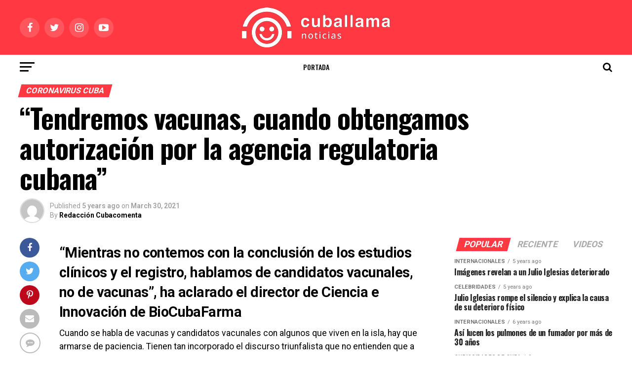

--- FILE ---
content_type: text/html; charset=UTF-8
request_url: https://www.cuballama.com/blog/tendremos-vacunas-cuando-obtengamos-autorizacion-por-la-agencia-regulatoria-cubana/
body_size: 18579
content:
<!DOCTYPE html>
<html lang="en-US">
<head><script>(function(w,i,g){w[g]=w[g]||[];if(typeof w[g].push=='function')w[g].push(i)})
(window,'AW-792986928','google_tags_first_party');</script><script async src="/mawu/"></script>
			<script>
				window.dataLayer = window.dataLayer || [];
				function gtag(){dataLayer.push(arguments);}
				gtag('js', new Date());
				gtag('set', 'developer_id.dY2E1Nz', true);
				
			</script>
			
<meta charset="UTF-8" >
<meta name="viewport" id="viewport" content="width=device-width, initial-scale=1.0, maximum-scale=1.0, minimum-scale=1.0, user-scalable=no" />
<link rel="pingback" href="https://www.cuballama.com/blog/xmlrpc.php" />
<meta property="og:type" content="article" />
	<meta property="og:url" content="https://www.cuballama.com/blog/tendremos-vacunas-cuando-obtengamos-autorizacion-por-la-agencia-regulatoria-cubana/" />
<meta property="og:title" content="&#8220;Tendremos vacunas, cuando obtengamos autorización por la agencia regulatoria cubana&#8221;" />
<meta property="og:description" content="&#8220;Mientras no contemos con la conclusión de los estudios clínicos y el registro, hablamos de candidatos vacunales, no de vacunas&#8221;, ha aclarado el director de Ciencia e Innovación de BioCubaFarma Cuando se habla de vacunas y candidatos vacunales con algunos que viven en la isla, hay que armarse de paciencia. Tienen tan incorporado el discurso [&hellip;]" />
<meta name="twitter:card" content="summary">
<meta name="twitter:url" content="https://www.cuballama.com/blog/tendremos-vacunas-cuando-obtengamos-autorizacion-por-la-agencia-regulatoria-cubana/">
<meta name="twitter:title" content="&#8220;Tendremos vacunas, cuando obtengamos autorización por la agencia regulatoria cubana&#8221;">
<meta name="twitter:description" content="&#8220;Mientras no contemos con la conclusión de los estudios clínicos y el registro, hablamos de candidatos vacunales, no de vacunas&#8221;, ha aclarado el director de Ciencia e Innovación de BioCubaFarma Cuando se habla de vacunas y candidatos vacunales con algunos que viven en la isla, hay que armarse de paciencia. Tienen tan incorporado el discurso [&hellip;]">
<title>&quot;Tendremos vacunas, cuando obtengamos autorización por la agencia regulatoria cubana&quot; - Cuballama Blog</title>

<!-- This site is optimized with the Yoast SEO plugin v12.1 - https://yoast.com/wordpress/plugins/seo/ -->
<meta name="description" content="&quot;Mientras no contemos con la conclusión de los estudios clínicos y el registro, hablamos de candidatos vacunales, no de vacunas&quot;"/>
<link rel="canonical" href="https://www.cuballama.com/blog/tendremos-vacunas-cuando-obtengamos-autorizacion-por-la-agencia-regulatoria-cubana/" />
<meta property="og:locale" content="en_US" />
<meta property="og:type" content="article" />
<meta property="og:title" content="&quot;Tendremos vacunas, cuando obtengamos autorización por la agencia regulatoria cubana&quot; - Cuballama Blog" />
<meta property="og:description" content="&quot;Mientras no contemos con la conclusión de los estudios clínicos y el registro, hablamos de candidatos vacunales, no de vacunas&quot;" />
<meta property="og:url" content="https://www.cuballama.com/blog/tendremos-vacunas-cuando-obtengamos-autorizacion-por-la-agencia-regulatoria-cubana/" />
<meta property="og:site_name" content="Cuballama Blog" />
<meta property="article:tag" content="Abdala" />
<meta property="article:tag" content="candidatos vacunales" />
<meta property="article:tag" content="destacado" />
<meta property="article:tag" content="Soberana 02" />
<meta property="article:tag" content="Vacunas" />
<meta property="article:section" content="Noticias" />
<meta property="article:published_time" content="2021-03-30T16:13:22+00:00" />
<meta property="article:modified_time" content="2021-04-07T15:08:48+00:00" />
<meta property="og:updated_time" content="2021-04-07T15:08:48+00:00" />
<meta name="twitter:card" content="summary_large_image" />
<meta name="twitter:description" content="&quot;Mientras no contemos con la conclusión de los estudios clínicos y el registro, hablamos de candidatos vacunales, no de vacunas&quot;" />
<meta name="twitter:title" content="&quot;Tendremos vacunas, cuando obtengamos autorización por la agencia regulatoria cubana&quot; - Cuballama Blog" />
<script type='application/ld+json' class='yoast-schema-graph yoast-schema-graph--main'>{"@context":"https://schema.org","@graph":[{"@type":"WebSite","@id":"https://www.cuballama.com/blog/#website","url":"https://www.cuballama.com/blog/","name":"Cuballama Blog","potentialAction":{"@type":"SearchAction","target":"https://www.cuballama.com/blog/?s={search_term_string}","query-input":"required name=search_term_string"}},{"@type":"WebPage","@id":"https://www.cuballama.com/blog/tendremos-vacunas-cuando-obtengamos-autorizacion-por-la-agencia-regulatoria-cubana/#webpage","url":"https://www.cuballama.com/blog/tendremos-vacunas-cuando-obtengamos-autorizacion-por-la-agencia-regulatoria-cubana/","inLanguage":"en-US","name":"&quot;Tendremos vacunas, cuando obtengamos autorizaci\u00f3n por la agencia regulatoria cubana&quot; - Cuballama Blog","isPartOf":{"@id":"https://www.cuballama.com/blog/#website"},"datePublished":"2021-03-30T16:13:22+00:00","dateModified":"2021-04-07T15:08:48+00:00","author":{"@id":"https://www.cuballama.com/blog/#/schema/person/deb7571e971244253f1665da8daa849f"},"description":"\"Mientras no contemos con la conclusi\u00f3n de los estudios cl\u00ednicos y el registro, hablamos de candidatos vacunales, no de vacunas\""},{"@type":["Person"],"@id":"https://www.cuballama.com/blog/#/schema/person/deb7571e971244253f1665da8daa849f","name":"Redacci\u00f3n Cubacomenta","image":{"@type":"ImageObject","@id":"https://www.cuballama.com/blog/#authorlogo","url":"https://secure.gravatar.com/avatar/3f91d2b001f13cb55dea9998d6fedf53?s=96&d=mm&r=g","caption":"Redacci\u00f3n Cubacomenta"},"sameAs":[]}]}</script>
<!-- / Yoast SEO plugin. -->

<link rel='dns-prefetch' href='//fonts.googleapis.com' />
<link rel='dns-prefetch' href='//s.w.org' />
<link rel="alternate" type="application/rss+xml" title="Cuballama Blog &raquo; Feed" href="https://www.cuballama.com/blog/feed/" />
<link rel="alternate" type="application/rss+xml" title="Cuballama Blog &raquo; Comments Feed" href="https://www.cuballama.com/blog/comments/feed/" />
<link rel="alternate" type="application/rss+xml" title="Cuballama Blog &raquo; &#8220;Tendremos vacunas, cuando obtengamos autorización por la agencia regulatoria cubana&#8221; Comments Feed" href="https://www.cuballama.com/blog/tendremos-vacunas-cuando-obtengamos-autorizacion-por-la-agencia-regulatoria-cubana/feed/" />
		<script type="text/javascript">
			window._wpemojiSettings = {"baseUrl":"https:\/\/s.w.org\/images\/core\/emoji\/11.2.0\/72x72\/","ext":".png","svgUrl":"https:\/\/s.w.org\/images\/core\/emoji\/11.2.0\/svg\/","svgExt":".svg","source":{"concatemoji":"https:\/\/www.cuballama.com\/blog\/wp-includes\/js\/wp-emoji-release.min.js?ver=5.1.19"}};
			!function(e,a,t){var n,r,o,i=a.createElement("canvas"),p=i.getContext&&i.getContext("2d");function s(e,t){var a=String.fromCharCode;p.clearRect(0,0,i.width,i.height),p.fillText(a.apply(this,e),0,0);e=i.toDataURL();return p.clearRect(0,0,i.width,i.height),p.fillText(a.apply(this,t),0,0),e===i.toDataURL()}function c(e){var t=a.createElement("script");t.src=e,t.defer=t.type="text/javascript",a.getElementsByTagName("head")[0].appendChild(t)}for(o=Array("flag","emoji"),t.supports={everything:!0,everythingExceptFlag:!0},r=0;r<o.length;r++)t.supports[o[r]]=function(e){if(!p||!p.fillText)return!1;switch(p.textBaseline="top",p.font="600 32px Arial",e){case"flag":return s([55356,56826,55356,56819],[55356,56826,8203,55356,56819])?!1:!s([55356,57332,56128,56423,56128,56418,56128,56421,56128,56430,56128,56423,56128,56447],[55356,57332,8203,56128,56423,8203,56128,56418,8203,56128,56421,8203,56128,56430,8203,56128,56423,8203,56128,56447]);case"emoji":return!s([55358,56760,9792,65039],[55358,56760,8203,9792,65039])}return!1}(o[r]),t.supports.everything=t.supports.everything&&t.supports[o[r]],"flag"!==o[r]&&(t.supports.everythingExceptFlag=t.supports.everythingExceptFlag&&t.supports[o[r]]);t.supports.everythingExceptFlag=t.supports.everythingExceptFlag&&!t.supports.flag,t.DOMReady=!1,t.readyCallback=function(){t.DOMReady=!0},t.supports.everything||(n=function(){t.readyCallback()},a.addEventListener?(a.addEventListener("DOMContentLoaded",n,!1),e.addEventListener("load",n,!1)):(e.attachEvent("onload",n),a.attachEvent("onreadystatechange",function(){"complete"===a.readyState&&t.readyCallback()})),(n=t.source||{}).concatemoji?c(n.concatemoji):n.wpemoji&&n.twemoji&&(c(n.twemoji),c(n.wpemoji)))}(window,document,window._wpemojiSettings);
		</script>
		<style type="text/css">
img.wp-smiley,
img.emoji {
	display: inline !important;
	border: none !important;
	box-shadow: none !important;
	height: 1em !important;
	width: 1em !important;
	margin: 0 .07em !important;
	vertical-align: -0.1em !important;
	background: none !important;
	padding: 0 !important;
}
</style>
	<link rel='stylesheet' id='wppcp_front_css-css'  href='https://www.cuballama.com/blog/wp-content/plugins/wp-private-content-plus/css/wppcp-front.css?ver=5.1.19' type='text/css' media='all' />
<link rel='stylesheet' id='wp-block-library-css'  href='https://www.cuballama.com/blog/wp-includes/css/dist/block-library/style.min.css?ver=5.1.19' type='text/css' media='all' />
<link rel='stylesheet' id='bc_rb_global_style-css'  href='https://www.cuballama.com/blog/wp-content/plugins/random-banner-pro/assets/style/bc_rb_global.css?ver=11.4.2' type='text/css' media='all' />
<link rel='stylesheet' id='bc_rb_animate-css'  href='https://www.cuballama.com/blog/wp-content/plugins/random-banner-pro/assets/style/animate.css?ver=11.4.2' type='text/css' media='all' />
<link rel='stylesheet' id='owl.carousel-style-css'  href='https://www.cuballama.com/blog/wp-content/plugins/random-banner-pro/assets/style/owl.carousel.css?ver=11.4.2' type='text/css' media='all' />
<link rel='stylesheet' id='owl.carousel-theme-css'  href='https://www.cuballama.com/blog/wp-content/plugins/random-banner-pro/assets/style/owl.theme.default.css?ver=11.4.2' type='text/css' media='all' />
<link rel='stylesheet' id='owl.carousel-transitions-css'  href='https://www.cuballama.com/blog/wp-content/plugins/random-banner-pro/assets/style/owl.transitions.css?ver=11.4.2' type='text/css' media='all' />
<link rel='stylesheet' id='rs-plugin-settings-css'  href='https://www.cuballama.com/blog/wp-content/plugins/revslider/public/assets/css/settings.css?ver=5.4.8.3' type='text/css' media='all' />
<style id='rs-plugin-settings-inline-css' type='text/css'>
#rs-demo-id {}
</style>
<link rel='stylesheet' id='mvp-custom-style-css'  href='https://www.cuballama.com/blog/wp-content/themes/zox-news/style.css?ver=5.1.19' type='text/css' media='all' />
<style id='mvp-custom-style-inline-css' type='text/css'>


#mvp-wallpaper {
	background: url() no-repeat 50% 0;
	}

#mvp-foot-copy a {
	color: #ff3842;
	}

#mvp-content-main p a,
.mvp-post-add-main p a {
	box-shadow: inset 0 -4px 0 #ff3842;
	}

#mvp-content-main p a:hover,
.mvp-post-add-main p a:hover {
	background: #ff3842;
	}

a,
a:visited,
.post-info-name a,
.woocommerce .woocommerce-breadcrumb a {
	color: #ff3842;
	}

#mvp-side-wrap a:hover {
	color: #ff3842;
	}

.mvp-fly-top:hover,
.mvp-vid-box-wrap,
ul.mvp-soc-mob-list li.mvp-soc-mob-com {
	background: #ff3842;
	}

nav.mvp-fly-nav-menu ul li.menu-item-has-children:after,
.mvp-feat1-left-wrap span.mvp-cd-cat,
.mvp-widget-feat1-top-story span.mvp-cd-cat,
.mvp-widget-feat2-left-cont span.mvp-cd-cat,
.mvp-widget-dark-feat span.mvp-cd-cat,
.mvp-widget-dark-sub span.mvp-cd-cat,
.mvp-vid-wide-text span.mvp-cd-cat,
.mvp-feat2-top-text span.mvp-cd-cat,
.mvp-feat3-main-story span.mvp-cd-cat,
.mvp-feat3-sub-text span.mvp-cd-cat,
.mvp-feat4-main-text span.mvp-cd-cat,
.woocommerce-message:before,
.woocommerce-info:before,
.woocommerce-message:before {
	color: #ff3842;
	}

#searchform input,
.mvp-authors-name {
	border-bottom: 1px solid #ff3842;
	}

.mvp-fly-top:hover {
	border-top: 1px solid #ff3842;
	border-left: 1px solid #ff3842;
	border-bottom: 1px solid #ff3842;
	}

.woocommerce .widget_price_filter .ui-slider .ui-slider-handle,
.woocommerce #respond input#submit.alt,
.woocommerce a.button.alt,
.woocommerce button.button.alt,
.woocommerce input.button.alt,
.woocommerce #respond input#submit.alt:hover,
.woocommerce a.button.alt:hover,
.woocommerce button.button.alt:hover,
.woocommerce input.button.alt:hover {
	background-color: #ff3842;
	}

.woocommerce-error,
.woocommerce-info,
.woocommerce-message {
	border-top-color: #ff3842;
	}

ul.mvp-feat1-list-buts li.active span.mvp-feat1-list-but,
span.mvp-widget-home-title,
span.mvp-post-cat,
span.mvp-feat1-pop-head {
	background: #ff3842;
	}

.woocommerce span.onsale {
	background-color: #ff3842;
	}

.mvp-widget-feat2-side-more-but,
.woocommerce .star-rating span:before,
span.mvp-prev-next-label,
.mvp-cat-date-wrap .sticky {
	color: #ff3842 !important;
	}

#mvp-main-nav-top,
#mvp-fly-wrap,
.mvp-soc-mob-right,
#mvp-main-nav-small-cont {
	background: #ff3842;
	}

#mvp-main-nav-small .mvp-fly-but-wrap span,
#mvp-main-nav-small .mvp-search-but-wrap span,
.mvp-nav-top-left .mvp-fly-but-wrap span,
#mvp-fly-wrap .mvp-fly-but-wrap span {
	background: #000000;
	}

.mvp-nav-top-right .mvp-nav-search-but,
span.mvp-fly-soc-head,
.mvp-soc-mob-right i,
#mvp-main-nav-small span.mvp-nav-search-but,
#mvp-main-nav-small .mvp-nav-menu ul li a  {
	color: #000000;
	}

#mvp-main-nav-small .mvp-nav-menu ul li.menu-item-has-children a:after {
	border-color: #000000 transparent transparent transparent;
	}

#mvp-nav-top-wrap span.mvp-nav-search-but:hover,
#mvp-main-nav-small span.mvp-nav-search-but:hover {
	color: #ff3842;
	}

#mvp-nav-top-wrap .mvp-fly-but-wrap:hover span,
#mvp-main-nav-small .mvp-fly-but-wrap:hover span,
span.mvp-woo-cart-num:hover {
	background: #ff3842;
	}

#mvp-main-nav-bot-cont {
	background: #ffffff;
	}

#mvp-nav-bot-wrap .mvp-fly-but-wrap span,
#mvp-nav-bot-wrap .mvp-search-but-wrap span {
	background: #000000;
	}

#mvp-nav-bot-wrap span.mvp-nav-search-but,
#mvp-nav-bot-wrap .mvp-nav-menu ul li a {
	color: #000000;
	}

#mvp-nav-bot-wrap .mvp-nav-menu ul li.menu-item-has-children a:after {
	border-color: #000000 transparent transparent transparent;
	}

.mvp-nav-menu ul li:hover a {
	border-bottom: 5px solid #ff3842;
	}

#mvp-nav-bot-wrap .mvp-fly-but-wrap:hover span {
	background: #ff3842;
	}

#mvp-nav-bot-wrap span.mvp-nav-search-but:hover {
	color: #ff3842;
	}

body,
.mvp-feat1-feat-text p,
.mvp-feat2-top-text p,
.mvp-feat3-main-text p,
.mvp-feat3-sub-text p,
#searchform input,
.mvp-author-info-text,
span.mvp-post-excerpt,
.mvp-nav-menu ul li ul.sub-menu li a,
nav.mvp-fly-nav-menu ul li a,
.mvp-ad-label,
span.mvp-feat-caption,
.mvp-post-tags a,
.mvp-post-tags a:visited,
span.mvp-author-box-name a,
#mvp-author-box-text p,
.mvp-post-gallery-text p,
ul.mvp-soc-mob-list li span,
#comments,
h3#reply-title,
h2.comments,
#mvp-foot-copy p,
span.mvp-fly-soc-head,
.mvp-post-tags-header,
span.mvp-prev-next-label,
span.mvp-post-add-link-but,
#mvp-comments-button a,
#mvp-comments-button span.mvp-comment-but-text,
.woocommerce ul.product_list_widget span.product-title,
.woocommerce ul.product_list_widget li a,
.woocommerce #reviews #comments ol.commentlist li .comment-text p.meta,
.woocommerce div.product p.price,
.woocommerce div.product p.price ins,
.woocommerce div.product p.price del,
.woocommerce ul.products li.product .price del,
.woocommerce ul.products li.product .price ins,
.woocommerce ul.products li.product .price,
.woocommerce #respond input#submit,
.woocommerce a.button,
.woocommerce button.button,
.woocommerce input.button,
.woocommerce .widget_price_filter .price_slider_amount .button,
.woocommerce span.onsale,
.woocommerce-review-link,
#woo-content p.woocommerce-result-count,
.woocommerce div.product .woocommerce-tabs ul.tabs li a,
a.mvp-inf-more-but,
span.mvp-cont-read-but,
span.mvp-cd-cat,
span.mvp-cd-date,
.mvp-feat4-main-text p,
span.mvp-woo-cart-num,
span.mvp-widget-home-title2,
.wp-caption,
#mvp-content-main p.wp-caption-text,
.gallery-caption,
.mvp-post-add-main p.wp-caption-text,
#bbpress-forums,
#bbpress-forums p,
.protected-post-form input,
#mvp-feat6-text p {
	font-family: 'Roboto', sans-serif;
	}

.mvp-blog-story-text p,
span.mvp-author-page-desc,
#mvp-404 p,
.mvp-widget-feat1-bot-text p,
.mvp-widget-feat2-left-text p,
.mvp-flex-story-text p,
.mvp-search-text p,
#mvp-content-main p,
.mvp-post-add-main p,
.rwp-summary,
.rwp-u-review__comment,
.mvp-feat5-mid-main-text p,
.mvp-feat5-small-main-text p {
	font-family: 'Roboto', sans-serif;
	}

.mvp-nav-menu ul li a,
#mvp-foot-menu ul li a {
	font-family: 'Oswald', sans-serif;
	}


.mvp-feat1-sub-text h2,
.mvp-feat1-pop-text h2,
.mvp-feat1-list-text h2,
.mvp-widget-feat1-top-text h2,
.mvp-widget-feat1-bot-text h2,
.mvp-widget-dark-feat-text h2,
.mvp-widget-dark-sub-text h2,
.mvp-widget-feat2-left-text h2,
.mvp-widget-feat2-right-text h2,
.mvp-blog-story-text h2,
.mvp-flex-story-text h2,
.mvp-vid-wide-more-text p,
.mvp-prev-next-text p,
.mvp-related-text,
.mvp-post-more-text p,
h2.mvp-authors-latest a,
.mvp-feat2-bot-text h2,
.mvp-feat3-sub-text h2,
.mvp-feat3-main-text h2,
.mvp-feat4-main-text h2,
.mvp-feat5-text h2,
.mvp-feat5-mid-main-text h2,
.mvp-feat5-small-main-text h2,
.mvp-feat5-mid-sub-text h2,
#mvp-feat6-text h2 {
	font-family: 'Oswald', sans-serif;
	}

.mvp-feat2-top-text h2,
.mvp-feat1-feat-text h2,
h1.mvp-post-title,
h1.mvp-post-title-wide,
.mvp-drop-nav-title h4,
#mvp-content-main blockquote p,
.mvp-post-add-main blockquote p,
#mvp-404 h1,
#woo-content h1.page-title,
.woocommerce div.product .product_title,
.woocommerce ul.products li.product h3 {
	font-family: 'Oswald', sans-serif;
	}

span.mvp-feat1-pop-head,
.mvp-feat1-pop-text:before,
span.mvp-feat1-list-but,
span.mvp-widget-home-title,
.mvp-widget-feat2-side-more,
span.mvp-post-cat,
span.mvp-page-head,
h1.mvp-author-top-head,
.mvp-authors-name,
#mvp-content-main h1,
#mvp-content-main h2,
#mvp-content-main h3,
#mvp-content-main h4,
#mvp-content-main h5,
#mvp-content-main h6,
.woocommerce .related h2,
.woocommerce div.product .woocommerce-tabs .panel h2,
.woocommerce div.product .product_title,
.mvp-feat5-side-list .mvp-feat1-list-img:after {
	font-family: 'Roboto', sans-serif;
	}

	

	.mvp-vid-box-wrap,
	.mvp-feat1-left-wrap span.mvp-cd-cat,
	.mvp-widget-feat1-top-story span.mvp-cd-cat,
	.mvp-widget-feat2-left-cont span.mvp-cd-cat,
	.mvp-widget-dark-feat span.mvp-cd-cat,
	.mvp-widget-dark-sub span.mvp-cd-cat,
	.mvp-vid-wide-text span.mvp-cd-cat,
	.mvp-feat2-top-text span.mvp-cd-cat,
	.mvp-feat3-main-story span.mvp-cd-cat {
		color: #fff;
		}
		

	.mvp-nav-links {
		display: none;
		}
		

 	.mvp-blog-story-text p {
    font-size: 16px;}

nav.mvp-fly-nav-menu ul li.menu-item-has-children:after {
    color: #000;}

.mvp-widget-dark-feat-text {
    width: 100%;}

.mvp-feat3-main-text h2 {
    width: 100%;}

.mvp-feat1-feat-text h2.mvp-stand-title {
    font-weight: 600;}

.mvp-feat3-main-text h2.mvp-stand-title {
    font-weight: 600;}
		
</style>
<link rel='stylesheet' id='mvp-reset-css'  href='https://www.cuballama.com/blog/wp-content/themes/zox-news/css/reset.css?ver=5.1.19' type='text/css' media='all' />
<link rel='stylesheet' id='fontawesome-css'  href='https://www.cuballama.com/blog/wp-content/themes/zox-news/font-awesome/css/font-awesome.css?ver=5.1.19' type='text/css' media='all' />
<link rel='stylesheet' id='mvp-fonts-css'  href='//fonts.googleapis.com/css?family=Advent+Pro%3A700%26subset%3Dlatin%2Clatin-ext%2Ccyrillic%2Ccyrillic-ext%2Cgreek-ext%2Cgreek%2Cvietnamese%7COpen+Sans%3A700%26subset%3Dlatin%2Clatin-ext%2Ccyrillic%2Ccyrillic-ext%2Cgreek-ext%2Cgreek%2Cvietnamese%7CAnton%3A400%26subset%3Dlatin%2Clatin-ext%2Ccyrillic%2Ccyrillic-ext%2Cgreek-ext%2Cgreek%2Cvietnamese%7COswald%3A100%2C200%2C300%2C400%2C500%2C600%2C700%2C800%2C900%26subset%3Dlatin%2Clatin-ext%2Ccyrillic%2Ccyrillic-ext%2Cgreek-ext%2Cgreek%2Cvietnamese%7COswald%3A100%2C200%2C300%2C400%2C500%2C600%2C700%2C800%2C900%26subset%3Dlatin%2Clatin-ext%2Ccyrillic%2Ccyrillic-ext%2Cgreek-ext%2Cgreek%2Cvietnamese%7CRoboto%3A100%2C200%2C300%2C400%2C500%2C600%2C700%2C800%2C900%26subset%3Dlatin%2Clatin-ext%2Ccyrillic%2Ccyrillic-ext%2Cgreek-ext%2Cgreek%2Cvietnamese%7CRoboto%3A100%2C200%2C300%2C400%2C500%2C600%2C700%2C800%2C900%26subset%3Dlatin%2Clatin-ext%2Ccyrillic%2Ccyrillic-ext%2Cgreek-ext%2Cgreek%2Cvietnamese%7CRoboto%3A100%2C200%2C300%2C400%2C500%2C600%2C700%2C800%2C900%26subset%3Dlatin%2Clatin-ext%2Ccyrillic%2Ccyrillic-ext%2Cgreek-ext%2Cgreek%2Cvietnamese%7COswald%3A100%2C200%2C300%2C400%2C500%2C600%2C700%2C800%2C900%26subset%3Dlatin%2Clatin-ext%2Ccyrillic%2Ccyrillic-ext%2Cgreek-ext%2Cgreek%2Cvietnamese' type='text/css' media='all' />
<link rel='stylesheet' id='mvp-media-queries-css'  href='https://www.cuballama.com/blog/wp-content/themes/zox-news/css/media-queries.css?ver=5.1.19' type='text/css' media='all' />
<script type='text/javascript' src='https://www.cuballama.com/blog/wp-includes/js/jquery/jquery.js?ver=1.12.4'></script>
<script type='text/javascript' src='https://www.cuballama.com/blog/wp-includes/js/jquery/jquery-migrate.min.js?ver=1.4.1'></script>
<script type='text/javascript' src='https://www.cuballama.com/blog/wp-content/plugins/revslider/public/assets/js/jquery.themepunch.tools.min.js?ver=5.4.8.3'></script>
<script type='text/javascript' src='https://www.cuballama.com/blog/wp-content/plugins/revslider/public/assets/js/jquery.themepunch.revolution.min.js?ver=5.4.8.3'></script>
<link rel='https://api.w.org/' href='https://www.cuballama.com/blog/wp-json/' />
<link rel="EditURI" type="application/rsd+xml" title="RSD" href="https://www.cuballama.com/blog/xmlrpc.php?rsd" />
<link rel="wlwmanifest" type="application/wlwmanifest+xml" href="https://www.cuballama.com/blog/wp-includes/wlwmanifest.xml" /> 
<meta name="generator" content="WordPress 5.1.19" />
<link rel='shortlink' href='https://www.cuballama.com/blog/?p=84071' />
<link rel="alternate" type="application/json+oembed" href="https://www.cuballama.com/blog/wp-json/oembed/1.0/embed?url=https%3A%2F%2Fwww.cuballama.com%2Fblog%2Ftendremos-vacunas-cuando-obtengamos-autorizacion-por-la-agencia-regulatoria-cubana%2F" />
<link rel="alternate" type="text/xml+oembed" href="https://www.cuballama.com/blog/wp-json/oembed/1.0/embed?url=https%3A%2F%2Fwww.cuballama.com%2Fblog%2Ftendremos-vacunas-cuando-obtengamos-autorizacion-por-la-agencia-regulatoria-cubana%2F&#038;format=xml" />
<link rel="alternate" href="https://www.cuballama.com/tendremos-vacunas-cuando-obtengamos-autorizacion-por-la-agencia-regulatoria-cubana/" hreflang="x-default" /><!-- analytics-code google analytics tracking code --><script>
	(function(i,s,o,g,r,a,m){i['GoogleAnalyticsObject']=r;i[r]=i[r]||function(){
			(i[r].q=i[r].q||[]).push(arguments)},i[r].l=1*new Date();a=s.createElement(o),
		m=s.getElementsByTagName(o)[0];a.async=1;a.src=g;m.parentNode.insertBefore(a,m)
	})(window,document,'script','//www.google-analytics.com/analytics.js','ga');

	ga('create', 'UA-12337788-1', 'auto');
	ga('send', 'pageview');

</script><!--  --><meta property="fb:app_id" content="1257306027751893"/>			<meta property="fb:pages" content="233995019222" />
							<meta property="ia:markup_url" content="https://www.cuballama.com/blog/tendremos-vacunas-cuando-obtengamos-autorizacion-por-la-agencia-regulatoria-cubana/?ia_markup=1" />
				<script async src="https://www.googletagmanager.com/gtag/js?id=AW-794846769"></script>
<script>
window.dataLayer = window.dataLayer || [];
function gtag(){dataLayer.push(arguments);}
gtag('js', new Date());
gtag('config', 'AW‌-794846769');
</script>
		<style>
			.no-js img.lazyload { display: none; }
			figure.wp-block-image img.lazyloading { min-width: 150px; }
							.lazyload, .lazyloading { opacity: 0; }
				.lazyloaded {
					opacity: 1;
					transition: opacity 400ms;
					transition-delay: 0ms;
				}
					</style>
		
<!-- Facebook Pixel Code -->
<script type='text/javascript'>
!function(f,b,e,v,n,t,s){if(f.fbq)return;n=f.fbq=function(){n.callMethod?
n.callMethod.apply(n,arguments):n.queue.push(arguments)};if(!f._fbq)f._fbq=n;
n.push=n;n.loaded=!0;n.version='2.0';n.queue=[];t=b.createElement(e);t.async=!0;
t.src=v;s=b.getElementsByTagName(e)[0];s.parentNode.insertBefore(t,s)}(window,
document,'script','https://connect.facebook.net/en_US/fbevents.js');
</script>
<!-- End Facebook Pixel Code -->
<script type='text/javascript'>
  fbq('init', '1938849903078765', [], {
    "agent": "wordpress-5.1.19-1.7.25"
});
</script><script type='text/javascript'>
  fbq('track', 'PageView', []);
</script>
<!-- Facebook Pixel Code -->
<noscript>
<img height="1" width="1" style="display:none" alt="fbpx"
 data-src="" class="lazyload" src="[data-uri]" /><noscript><img height="1" width="1" style="display:none" alt="fbpx"
src="https://www.facebook.com/tr?id=1938849903078765&ev=PageView&noscript=1" /></noscript>
</noscript>
<!-- End Facebook Pixel Code -->
<meta name="generator" content="Powered by Slider Revolution 5.4.8.3 - responsive, Mobile-Friendly Slider Plugin for WordPress with comfortable drag and drop interface." />
<script type="text/javascript">function setREVStartSize(e){									
						try{ e.c=jQuery(e.c);var i=jQuery(window).width(),t=9999,r=0,n=0,l=0,f=0,s=0,h=0;
							if(e.responsiveLevels&&(jQuery.each(e.responsiveLevels,function(e,f){f>i&&(t=r=f,l=e),i>f&&f>r&&(r=f,n=e)}),t>r&&(l=n)),f=e.gridheight[l]||e.gridheight[0]||e.gridheight,s=e.gridwidth[l]||e.gridwidth[0]||e.gridwidth,h=i/s,h=h>1?1:h,f=Math.round(h*f),"fullscreen"==e.sliderLayout){var u=(e.c.width(),jQuery(window).height());if(void 0!=e.fullScreenOffsetContainer){var c=e.fullScreenOffsetContainer.split(",");if (c) jQuery.each(c,function(e,i){u=jQuery(i).length>0?u-jQuery(i).outerHeight(!0):u}),e.fullScreenOffset.split("%").length>1&&void 0!=e.fullScreenOffset&&e.fullScreenOffset.length>0?u-=jQuery(window).height()*parseInt(e.fullScreenOffset,0)/100:void 0!=e.fullScreenOffset&&e.fullScreenOffset.length>0&&(u-=parseInt(e.fullScreenOffset,0))}f=u}else void 0!=e.minHeight&&f<e.minHeight&&(f=e.minHeight);e.c.closest(".rev_slider_wrapper").css({height:f})					
						}catch(d){console.log("Failure at Presize of Slider:"+d)}						
					};</script>
</head>
<body class="post-template-default single single-post postid-84071 single-format-standard multiple-domain-www-cuballama-com elementor-default">
	<div id="mvp-fly-wrap">
	<div id="mvp-fly-menu-top" class="left relative">
		<div class="mvp-fly-top-out left relative">
			<div class="mvp-fly-top-in">
				<div id="mvp-fly-logo" class="left relative">
											<a href="https://www.cuballama.com/blog/"><img  alt="Cuballama Blog" data-rjs="2" data-src="https://www.cuballama.com/blog/wp-content/uploads/2021/11/Logo-HRZ-cuballamanoticias-1.png" class="lazyload" src="[data-uri]" /><noscript><img  alt="Cuballama Blog" data-rjs="2" data-src="https://www.cuballama.com/blog/wp-content/uploads/2021/11/Logo-HRZ-cuballamanoticias-1.png" class="lazyload" src="[data-uri]" /><noscript><img src="https://www.cuballama.com/blog/wp-content/uploads/2021/11/Logo-HRZ-cuballamanoticias-1.png" alt="Cuballama Blog" data-rjs="2" /></noscript></noscript></a>
									</div><!--mvp-fly-logo-->
			</div><!--mvp-fly-top-in-->
			<div class="mvp-fly-but-wrap mvp-fly-but-menu mvp-fly-but-click">
				<span></span>
				<span></span>
				<span></span>
				<span></span>
			</div><!--mvp-fly-but-wrap-->
		</div><!--mvp-fly-top-out-->
	</div><!--mvp-fly-menu-top-->
	<div id="mvp-fly-menu-wrap">
		<nav class="mvp-fly-nav-menu left relative">
			<div class="menu-nuevo-categorias-container"><ul id="menu-nuevo-categorias" class="menu"><li id="menu-item-3636" class="menu-item menu-item-type-post_type menu-item-object-page menu-item-home menu-item-3636"><a href="https://www.cuballama.com/blog/">Portada</a></li>
<li id="menu-item-3614" class="menu-item menu-item-type-taxonomy menu-item-object-category current-post-ancestor current-menu-parent current-post-parent menu-item-has-children menu-item-3614"><a href="https://www.cuballama.com/blog/category/noticias/">Noticias</a>
<ul class="sub-menu">
	<li id="menu-item-3615" class="menu-item menu-item-type-taxonomy menu-item-object-category current-post-ancestor current-menu-parent current-post-parent menu-item-3615"><a href="https://www.cuballama.com/blog/category/noticias/cuba/">Noticias de Cuba</a></li>
	<li id="menu-item-3617" class="menu-item menu-item-type-taxonomy menu-item-object-category menu-item-3617"><a href="https://www.cuballama.com/blog/category/noticias/florida/">Florida</a></li>
	<li id="menu-item-3619" class="menu-item menu-item-type-taxonomy menu-item-object-category menu-item-3619"><a href="https://www.cuballama.com/blog/category/noticias/eeuu/">EEUU</a></li>
	<li id="menu-item-3618" class="menu-item menu-item-type-taxonomy menu-item-object-category menu-item-3618"><a href="https://www.cuballama.com/blog/category/noticias/internacionales/">Internacionales</a></li>
</ul>
</li>
<li id="menu-item-3620" class="menu-item menu-item-type-taxonomy menu-item-object-category menu-item-has-children menu-item-3620"><a href="https://www.cuballama.com/blog/category/sobrecuba/">Cuba</a>
<ul class="sub-menu">
	<li id="menu-item-3622" class="menu-item menu-item-type-taxonomy menu-item-object-category menu-item-has-children menu-item-3622"><a href="https://www.cuballama.com/blog/category/sobrecuba/cocina/">Cocina Cubana</a>
	<ul class="sub-menu">
		<li id="menu-item-3625" class="menu-item menu-item-type-taxonomy menu-item-object-category menu-item-3625"><a href="https://www.cuballama.com/blog/category/sobrecuba/cocina/recetas/">Recetas</a></li>
		<li id="menu-item-3624" class="menu-item menu-item-type-taxonomy menu-item-object-category menu-item-3624"><a href="https://www.cuballama.com/blog/category/sobrecuba/cocina/postres/">Postres</a></li>
		<li id="menu-item-3623" class="menu-item menu-item-type-taxonomy menu-item-object-category menu-item-3623"><a href="https://www.cuballama.com/blog/category/sobrecuba/cocina/cocteles/">Cocktails</a></li>
	</ul>
</li>
	<li id="menu-item-3632" class="menu-item menu-item-type-taxonomy menu-item-object-category menu-item-3632"><a href="https://www.cuballama.com/blog/category/sobrecuba/turismo/">Turismo</a></li>
	<li id="menu-item-3635" class="menu-item menu-item-type-taxonomy menu-item-object-category menu-item-3635"><a href="https://www.cuballama.com/blog/category/sobrecuba/curiosidades/">Curiosidades de Cuba</a></li>
	<li id="menu-item-3626" class="menu-item menu-item-type-taxonomy menu-item-object-category menu-item-3626"><a href="https://www.cuballama.com/blog/category/sobrecuba/famosos-en-cuba/">Famosos en Cuba</a></li>
</ul>
</li>
<li id="menu-item-3642" class="menu-item menu-item-type-taxonomy menu-item-object-category menu-item-has-children menu-item-3642"><a href="https://www.cuballama.com/blog/category/entretenimiento/">Entretenimiento</a>
<ul class="sub-menu">
	<li id="menu-item-3644" class="menu-item menu-item-type-taxonomy menu-item-object-category menu-item-3644"><a href="https://www.cuballama.com/blog/category/entretenimiento/farandula/">Farándula</a></li>
	<li id="menu-item-3646" class="menu-item menu-item-type-taxonomy menu-item-object-category menu-item-3646"><a href="https://www.cuballama.com/blog/category/entretenimiento/tecnologia/">Tecnología</a></li>
	<li id="menu-item-3645" class="menu-item menu-item-type-taxonomy menu-item-object-category menu-item-3645"><a href="https://www.cuballama.com/blog/category/entretenimiento/humor/">Humor</a></li>
	<li id="menu-item-3647" class="menu-item menu-item-type-taxonomy menu-item-object-category menu-item-3647"><a href="https://www.cuballama.com/blog/category/entretenimiento/videos/">Videos</a></li>
</ul>
</li>
<li id="menu-item-3637" class="menu-item menu-item-type-taxonomy menu-item-object-category menu-item-has-children menu-item-3637"><a href="https://www.cuballama.com/blog/category/cultura/">Cultura</a>
<ul class="sub-menu">
	<li id="menu-item-3639" class="menu-item menu-item-type-taxonomy menu-item-object-category menu-item-3639"><a href="https://www.cuballama.com/blog/category/cultura/cinetv/">Cine y TV</a></li>
	<li id="menu-item-3640" class="menu-item menu-item-type-taxonomy menu-item-object-category menu-item-3640"><a href="https://www.cuballama.com/blog/category/cultura/musica/">Música</a></li>
</ul>
</li>
<li id="menu-item-3616" class="menu-item menu-item-type-taxonomy menu-item-object-category menu-item-3616"><a href="https://www.cuballama.com/blog/category/noticias/deporte/">Deporte</a></li>
<li id="menu-item-3701" class="menu-item menu-item-type-taxonomy menu-item-object-category menu-item-3701"><a href="https://www.cuballama.com/blog/category/trending/">LO MÁS TRENDING</a></li>
<li id="menu-item-4566" class="menu-item menu-item-type-custom menu-item-object-custom menu-item-has-children menu-item-4566"><a href="https://www.cuballama.com">CUBALLAMA</a>
<ul class="sub-menu">
	<li id="menu-item-4568" class="menu-item menu-item-type-custom menu-item-object-custom menu-item-4568"><a href="https://www.cuballama.com/llamadas-a-cuba/">LLAMADAS</a></li>
	<li id="menu-item-4569" class="menu-item menu-item-type-custom menu-item-object-custom menu-item-4569"><a href="https://www.cuballama.com/recargas-a-cuba/">RECARGAS</a></li>
	<li id="menu-item-4570" class="menu-item menu-item-type-custom menu-item-object-custom menu-item-4570"><a href="https://www.cuballama.com/recarga-nauta-cuba/">NAUTA</a></li>
	<li id="menu-item-4571" class="menu-item menu-item-type-custom menu-item-object-custom menu-item-4571"><a href="https://tienda.cuballama.com/">CELULARES</a></li>
	<li id="menu-item-4572" class="menu-item menu-item-type-custom menu-item-object-custom menu-item-4572"><a href="https://www.cuballama.com/viajes/vuelos">VIAJES</a></li>
	<li id="menu-item-4573" class="menu-item menu-item-type-custom menu-item-object-custom menu-item-4573"><a href="https://www.cuballama.com/envios/">ENVÍOS</a></li>
</ul>
</li>
</ul></div>		</nav>
	</div><!--mvp-fly-menu-wrap-->
	<div id="mvp-fly-soc-wrap">
		<span class="mvp-fly-soc-head">Connect with us</span>
		<ul class="mvp-fly-soc-list left relative">
							<li><a href="https://www.facebook.com/CubaLlama/" target="_blank" class="fa fa-facebook fa-2"></a></li>
										<li><a href="https://twitter.com/cuballama" target="_blank" class="fa fa-twitter fa-2"></a></li>
													<li><a href="https://www.instagram.com/cuballama_oficial/" target="_blank" class="fa fa-instagram fa-2"></a></li>
													<li><a href="https://www.youtube.com/user/cuballama" target="_blank" class="fa fa-youtube-play fa-2"></a></li>
											</ul>
	</div><!--mvp-fly-soc-wrap-->
</div><!--mvp-fly-wrap-->	<div id="mvp-site" class="left relative">
		<div id="mvp-search-wrap">
			<div id="mvp-search-box">
				<form method="get" id="searchform" action="https://www.cuballama.com/blog/">
	<input type="text" name="s" id="s" value="Search" onfocus='if (this.value == "Search") { this.value = ""; }' onblur='if (this.value == "") { this.value = "Search"; }' />
	<input type="hidden" id="searchsubmit" value="Search" />
</form>			</div><!--mvp-search-box-->
			<div class="mvp-search-but-wrap mvp-search-click">
				<span></span>
				<span></span>
			</div><!--mvp-search-but-wrap-->
		</div><!--mvp-search-wrap-->
				<div id="mvp-site-wall" class="left relative">
						<div id="mvp-site-main" class="left relative">
			<header id="mvp-main-head-wrap" class="left relative">
									<nav id="mvp-main-nav-wrap" class="left relative">
						<div id="mvp-main-nav-top" class="left relative">
							<div class="mvp-main-box">
								<div id="mvp-nav-top-wrap" class="left relative">
									<div class="mvp-nav-top-right-out left relative">
										<div class="mvp-nav-top-right-in">
											<div class="mvp-nav-top-cont left relative">
												<div class="mvp-nav-top-left-out relative">
													<div class="mvp-nav-top-left">
														<div class="mvp-nav-soc-wrap">
																															<a href="https://www.facebook.com/CubaLlama/" target="_blank"><span class="mvp-nav-soc-but fa fa-facebook fa-2"></span></a>
																																														<a href="https://twitter.com/cuballama" target="_blank"><span class="mvp-nav-soc-but fa fa-twitter fa-2"></span></a>
																																														<a href="https://www.instagram.com/cuballama_oficial/" target="_blank"><span class="mvp-nav-soc-but fa fa-instagram fa-2"></span></a>
																																														<a href="https://www.youtube.com/user/cuballama" target="_blank"><span class="mvp-nav-soc-but fa fa-youtube-play fa-2"></span></a>
																													</div><!--mvp-nav-soc-wrap-->
														<div class="mvp-fly-but-wrap mvp-fly-but-click left relative">
															<span></span>
															<span></span>
															<span></span>
															<span></span>
														</div><!--mvp-fly-but-wrap-->
													</div><!--mvp-nav-top-left-->
													<div class="mvp-nav-top-left-in">
														<div class="mvp-nav-top-mid left relative" itemscope itemtype="http://schema.org/Organization">
																															<a class="mvp-nav-logo-reg" itemprop="url" href="https://www.cuballama.com/blog/"><img itemprop="logo"  alt="Cuballama Blog" data-rjs="2" data-src="https://www.cuballama.com/blog/wp-content/uploads/2021/11/Logo-HRZ-cuballamanoticias.png" class="lazyload" src="[data-uri]" /><noscript><img itemprop="logo" src="https://www.cuballama.com/blog/wp-content/uploads/2021/11/Logo-HRZ-cuballamanoticias.png" alt="Cuballama Blog" data-rjs="2" /></noscript></a>
																																														<a class="mvp-nav-logo-small" href="https://www.cuballama.com/blog/"><img  alt="Cuballama Blog" data-rjs="2" data-src="https://www.cuballama.com/blog/wp-content/uploads/2021/11/Logo-HRZ-cuballamanoticias-1.png" class="lazyload" src="[data-uri]" /><noscript><img  alt="Cuballama Blog" data-rjs="2" data-src="https://www.cuballama.com/blog/wp-content/uploads/2021/11/Logo-HRZ-cuballamanoticias-1.png" class="lazyload" src="[data-uri]" /><noscript><img src="https://www.cuballama.com/blog/wp-content/uploads/2021/11/Logo-HRZ-cuballamanoticias-1.png" alt="Cuballama Blog" data-rjs="2" /></noscript></noscript></a>
																																														<h2 class="mvp-logo-title">Cuballama Blog</h2>
																																														<div class="mvp-drop-nav-title left">
																	<h4>&#8220;Tendremos vacunas, cuando obtengamos autorización por la agencia regulatoria cubana&#8221;</h4>
																</div><!--mvp-drop-nav-title-->
																													</div><!--mvp-nav-top-mid-->
													</div><!--mvp-nav-top-left-in-->
												</div><!--mvp-nav-top-left-out-->
											</div><!--mvp-nav-top-cont-->
										</div><!--mvp-nav-top-right-in-->
										<div class="mvp-nav-top-right">
																						<span class="mvp-nav-search-but fa fa-search fa-2 mvp-search-click"></span>
										</div><!--mvp-nav-top-right-->
									</div><!--mvp-nav-top-right-out-->
								</div><!--mvp-nav-top-wrap-->
							</div><!--mvp-main-box-->
						</div><!--mvp-main-nav-top-->
						<div id="mvp-main-nav-bot" class="left relative">
							<div id="mvp-main-nav-bot-cont" class="left">
								<div class="mvp-main-box">
									<div id="mvp-nav-bot-wrap" class="left">
										<div class="mvp-nav-bot-right-out left">
											<div class="mvp-nav-bot-right-in">
												<div class="mvp-nav-bot-cont left">
													<div class="mvp-nav-bot-left-out">
														<div class="mvp-nav-bot-left left relative">
															<div class="mvp-fly-but-wrap mvp-fly-but-click left relative">
																<span></span>
																<span></span>
																<span></span>
																<span></span>
															</div><!--mvp-fly-but-wrap-->
														</div><!--mvp-nav-bot-left-->
														<div class="mvp-nav-bot-left-in">
															<div class="mvp-nav-menu left">
																<div class="menu-cuballama-noticias-container"><ul id="menu-cuballama-noticias" class="menu"><li id="menu-item-91420" class="menu-item menu-item-type-custom menu-item-object-custom menu-item-91420"><a href="https://www.cuballama.com/noticias/">PORTADA</a></li>
</ul></div>															</div><!--mvp-nav-menu-->
														</div><!--mvp-nav-bot-left-in-->
													</div><!--mvp-nav-bot-left-out-->
												</div><!--mvp-nav-bot-cont-->
											</div><!--mvp-nav-bot-right-in-->
											<div class="mvp-nav-bot-right left relative">
												<span class="mvp-nav-search-but fa fa-search fa-2 mvp-search-click"></span>
											</div><!--mvp-nav-bot-right-->
										</div><!--mvp-nav-bot-right-out-->
									</div><!--mvp-nav-bot-wrap-->
								</div><!--mvp-main-nav-bot-cont-->
							</div><!--mvp-main-box-->
						</div><!--mvp-main-nav-bot-->
					</nav><!--mvp-main-nav-wrap-->
							</header><!--mvp-main-head-wrap-->
			<div id="mvp-main-body-wrap" class="left relative"><article id="mvp-article-wrap" itemscope itemtype="http://schema.org/NewsArticle">
			<meta itemscope itemprop="mainEntityOfPage"  itemType="https://schema.org/WebPage" itemid="https://www.cuballama.com/blog/tendremos-vacunas-cuando-obtengamos-autorizacion-por-la-agencia-regulatoria-cubana/"/>
						<div id="mvp-article-cont" class="left relative">
			<div class="mvp-main-box">
				<div id="mvp-post-main" class="left relative">
										<header id="mvp-post-head" class="left relative">
						<h3 class="mvp-post-cat left relative"><a class="mvp-post-cat-link" href="https://www.cuballama.com/blog/category/coronavirus-cuba/"><span class="mvp-post-cat left">Coronavirus Cuba</span></a></h3>
						<h1 class="mvp-post-title left entry-title" itemprop="headline">&#8220;Tendremos vacunas, cuando obtengamos autorización por la agencia regulatoria cubana&#8221;</h1>
																			<div class="mvp-author-info-wrap left relative">
								<div class="mvp-author-info-thumb left relative">
									<img alt=''  data-srcset='https://secure.gravatar.com/avatar/3f91d2b001f13cb55dea9998d6fedf53?s=92&#038;d=mm&#038;r=g 2x'  height='46' width='46' data-src="https://secure.gravatar.com/avatar/3f91d2b001f13cb55dea9998d6fedf53?s=46&#038;d=mm&#038;r=g" class="avatar avatar-46 photo lazyload" src="[data-uri]" /><noscript><img alt='' src='https://secure.gravatar.com/avatar/3f91d2b001f13cb55dea9998d6fedf53?s=46&#038;d=mm&#038;r=g' srcset='https://secure.gravatar.com/avatar/3f91d2b001f13cb55dea9998d6fedf53?s=92&#038;d=mm&#038;r=g 2x' class='avatar avatar-46 photo' height='46' width='46' /></noscript>								</div><!--mvp-author-info-thumb-->
								<div class="mvp-author-info-text left relative">
									<div class="mvp-author-info-date left relative">
										<p>Published</p> <span class="mvp-post-date">5 years ago</span> <p>on</p> <span class="mvp-post-date updated"><time class="post-date updated" itemprop="datePublished" datetime="2021-03-30">March 30, 2021</time></span>
										<meta itemprop="dateModified" content="2021-04-07"/>
									</div><!--mvp-author-info-date-->
									<div class="mvp-author-info-name left relative" itemprop="author" itemscope itemtype="https://schema.org/Person">
										<p>By</p> <span class="author-name vcard fn author" itemprop="name"><a href="https://www.cuballama.com/blog/author/alegro/" title="Posts by Redacción Cubacomenta" rel="author">Redacción Cubacomenta</a></span> 									</div><!--mvp-author-info-name-->
								</div><!--mvp-author-info-text-->
							</div><!--mvp-author-info-wrap-->
											</header>
										<div class="mvp-post-main-out left relative">
						<div class="mvp-post-main-in">
							<div id="mvp-post-content" class="left relative">
																																																																																												<div id="mvp-content-wrap" class="left relative">
									<div class="mvp-post-soc-out right relative">
																																		<div class="mvp-post-soc-wrap left relative">
		<ul class="mvp-post-soc-list left relative">
			<a href="#" onclick="window.open('http://www.facebook.com/sharer.php?u=https://www.cuballama.com/blog/tendremos-vacunas-cuando-obtengamos-autorizacion-por-la-agencia-regulatoria-cubana/&amp;t=&#8220;Tendremos vacunas, cuando obtengamos autorización por la agencia regulatoria cubana&#8221;', 'facebookShare', 'width=626,height=436'); return false;" title="Share on Facebook">
			<li class="mvp-post-soc-fb">
				<i class="fa fa-2 fa-facebook" aria-hidden="true"></i>
			</li>
			</a>
			<a href="#" onclick="window.open('http://twitter.com/share?text=&#8220;Tendremos vacunas, cuando obtengamos autorización por la agencia regulatoria cubana&#8221; -&amp;url=https://www.cuballama.com/blog/tendremos-vacunas-cuando-obtengamos-autorizacion-por-la-agencia-regulatoria-cubana/', 'twitterShare', 'width=626,height=436'); return false;" title="Tweet This Post">
			<li class="mvp-post-soc-twit">
				<i class="fa fa-2 fa-twitter" aria-hidden="true"></i>
			</li>
			</a>
			<a href="#" onclick="window.open('http://pinterest.com/pin/create/button/?url=https://www.cuballama.com/blog/tendremos-vacunas-cuando-obtengamos-autorizacion-por-la-agencia-regulatoria-cubana/&amp;media=&amp;description=&#8220;Tendremos vacunas, cuando obtengamos autorización por la agencia regulatoria cubana&#8221;', 'pinterestShare', 'width=750,height=350'); return false;" title="Pin This Post">
			<li class="mvp-post-soc-pin">
				<i class="fa fa-2 fa-pinterest-p" aria-hidden="true"></i>
			</li>
			</a>
			<a href="/cdn-cgi/l/email-protection#[base64]">
			<li class="mvp-post-soc-email">
				<i class="fa fa-2 fa-envelope" aria-hidden="true"></i>
			</li>
			</a>
												<a href="https://www.cuballama.com/blog/tendremos-vacunas-cuando-obtengamos-autorizacion-por-la-agencia-regulatoria-cubana/#respond">
					<li class="mvp-post-soc-com mvp-com-click">
						<i class="fa fa-2 fa-commenting" aria-hidden="true"></i>
					</li>
					</a>
									</ul>
	</div><!--mvp-post-soc-wrap-->
	<div id="mvp-soc-mob-wrap">
		<div class="mvp-soc-mob-out left relative">
			<div class="mvp-soc-mob-in">
				<div class="mvp-soc-mob-left left relative">
					<ul class="mvp-soc-mob-list left relative">
						<a href="#" onclick="window.open('http://www.facebook.com/sharer.php?u=https://www.cuballama.com/blog/tendremos-vacunas-cuando-obtengamos-autorizacion-por-la-agencia-regulatoria-cubana/&amp;t=&#8220;Tendremos vacunas, cuando obtengamos autorización por la agencia regulatoria cubana&#8221;', 'facebookShare', 'width=626,height=436'); return false;" title="Share on Facebook">
						<li class="mvp-soc-mob-fb">
							<i class="fa fa-facebook" aria-hidden="true"></i><span class="mvp-soc-mob-fb">Share</span>
						</li>
						</a>
						<a href="#" onclick="window.open('http://twitter.com/share?text=&#8220;Tendremos vacunas, cuando obtengamos autorización por la agencia regulatoria cubana&#8221; -&amp;url=https://www.cuballama.com/blog/tendremos-vacunas-cuando-obtengamos-autorizacion-por-la-agencia-regulatoria-cubana/', 'twitterShare', 'width=626,height=436'); return false;" title="Tweet This Post">
						<li class="mvp-soc-mob-twit">
							<i class="fa fa-twitter" aria-hidden="true"></i><span class="mvp-soc-mob-fb">Tweet</span>
						</li>
						</a>
						<a href="#" onclick="window.open('http://pinterest.com/pin/create/button/?url=https://www.cuballama.com/blog/tendremos-vacunas-cuando-obtengamos-autorizacion-por-la-agencia-regulatoria-cubana/&amp;media=&amp;description=&#8220;Tendremos vacunas, cuando obtengamos autorización por la agencia regulatoria cubana&#8221;', 'pinterestShare', 'width=750,height=350'); return false;" title="Pin This Post">
						<li class="mvp-soc-mob-pin">
							<i class="fa fa-pinterest-p" aria-hidden="true"></i>
						</li>
						</a>
						<a href="whatsapp://send?text=&#8220;Tendremos vacunas, cuando obtengamos autorización por la agencia regulatoria cubana&#8221; https://www.cuballama.com/blog/tendremos-vacunas-cuando-obtengamos-autorizacion-por-la-agencia-regulatoria-cubana/"><div class="whatsapp-share"><span class="whatsapp-but1">
						<li class="mvp-soc-mob-what">
							<i class="fa fa-whatsapp" aria-hidden="true"></i>
						</li>
						</a>
						<a href="/cdn-cgi/l/email-protection#[base64]">
						<li class="mvp-soc-mob-email">
							<i class="fa fa-envelope-o" aria-hidden="true"></i>
						</li>
						</a>
																					<a href="https://www.cuballama.com/blog/tendremos-vacunas-cuando-obtengamos-autorizacion-por-la-agencia-regulatoria-cubana/#respond">
								<li class="mvp-soc-mob-com mvp-com-click">
									<i class="fa fa-comment-o" aria-hidden="true"></i>
								</li>
								</a>
																		</ul>
				</div><!--mvp-soc-mob-left-->
			</div><!--mvp-soc-mob-in-->
			<div class="mvp-soc-mob-right left relative">
				<i class="fa fa-ellipsis-h" aria-hidden="true"></i>
			</div><!--mvp-soc-mob-right-->
		</div><!--mvp-soc-mob-out-->
	</div><!--mvp-soc-mob-wrap-->
																															<div class="mvp-post-soc-in">
											<div id="mvp-content-body" class="left relative">
												<div id="mvp-content-body-top" class="left relative">
																																							<div id="mvp-content-main" class="left relative">
														<h2>&#8220;Mientras no contemos con la conclusión de los estudios clínicos y el registro, hablamos de candidatos vacunales, no de vacunas&#8221;, ha aclarado el director de Ciencia e Innovación de BioCubaFarma</h2>
<p>Cuando se habla de vacunas y candidatos vacunales con algunos que viven en la isla, hay que armarse de paciencia. Tienen tan incorporado el discurso triunfalista que no entienden que a Soberana 02 y Abdala todavía no se les puede llamar vacunas.</p>
<p>En un artículo publicado en el diario oficialista <em>Granma</em>, ¿<a href="http://www.granma.cu/cuba-covid-19/2021-03-29/como-marchan-la-fase-iii-y-el-estudio-cubano-de-intervencion-de-soberana-02-y-abdala-29-03-2021-13-03-21" target="_blank" rel="nofollow noopener noreferrer">Cómo marchan la Fase III y el estudio cubano de intervención de Soberana 02 y Abdala</a>? se puede saber lo que piensa al respecto el doctor en Ciencias Rolando Pérez Rodríguez, director de Ciencia e Innovación del Grupo Empresarial BioCubaFarma y miembro de la Academia de Ciencias de Cuba. Aclara Pérez Rodríguez que, &#8220;mientras no contemos con la conclusión de los estudios clínicos y el registro, hablamos de candidatos vacunales, no de vacunas&#8221;. Y añade: &#8220;Tendremos vacunas, cuando obtengamos autorización de uso por la agencia regulatoria cubana. Entonces se hará realmente la campaña masiva de vacunación&#8221;.</p>
<p>Hemos reiterado en <em>Cubacomenta</em>, que según las propias fuentes oficiales, el ensayo clínico de fase III de <a href="https://rpcec.sld.cu/ensayos/RPCEC00000354-Sp" target="_blank" rel="noopener noreferrer">Soberana 02</a> debe finalizar el siete de noviembre de 2021 y  los primeros resultados estarían disponibles el 15 de enero de 2022. En el caso de Abdala, culmina el ensayo el 31 de julio de este año y los resultados estarán disponibles el 16 de agosto.</p>
<p>Hasta finales de la semana pasada, precisa <em>Granm</em>a, de los &#8220;44 010 voluntarios previstos, 35 153 (79,9 %) recibieron la primera dosis&#8221;. Recordemos que para ambos candidatos vacunales en fase III son tres dosis. Abdala, por su parte, en Granma, Santiago de Cuba y Guantánamo, &#8220;de los 48 000 seleccionados para el estudio, 19 524 (40,7 %) ya se vacunaron&#8221;.</p>
<div class="bc_rb_click_track bc_random_banner" data-id="54" data-url="https://www.cuballama.com/blog/wp-admin/admin-ajax.php?action=bc_rb_ads_click&nonce=18be162368"><a target="_blank" href="https://www.cuballama.com/restaurantes?utm_source=RestaurantesImagenes&#038;utm_medium=organic&#038;utm_campaign=RestaurantesGenerico&#038;utm_content=RestaurantesImagenes" title="Comida a domicilio para Cuba. Compra aquí, ¡lo entregamos en la puerta de la casa de tu familiar!"><img    title="Comida a domicilio para Cuba. Compra aquí, ¡lo entregamos en la puerta de la casa de tu familiar!" data-src="https://www.cuballama.com/blog/wp-content/uploads/2021/04/comida-cuba-cuballama.jpg?v=9511" class="lazyload" src="[data-uri]" /><noscript><img   src="https://www.cuballama.com/blog/wp-content/uploads/2021/04/comida-cuba-cuballama.jpg?v=9511" title="Comida a domicilio para Cuba. Compra aquí, ¡lo entregamos en la puerta de la casa de tu familiar!"/></noscript></a></div>
<p>Ayer el diario <em>The Washington Post</em> valoraba que &#8220;<a href="https://www.cuballama.com/blog/cuba-contra-todos-los-pronosticos-washington-post/">contra todo pronóstico, Cuba podría convertirse en una potencia de vacunas contra el coronavirus</a>&#8221; y sugerían que esto quizás podría ser el resultado de que a principios de la década del 80, Fidel Castro prometió construir un gigante de la biotecnología en el Caribe&#8221;.</p>
<p>El biólogo cubano Amilcar Pérez Riverol, que enfoca cada uno de sus trabajos en la ciencia y sus estudios, hace pocas horas comentaba en su perfil de Facebook:</p>
<p>&#8220;<em>The Lancet</em> –revista donde fueron publicados los resultados de vacunas como AstraZeneca- Oxford, Sputnik-V, Coronavac– acaba de publicar un <a href="https://www.thelancet.com/journals/laninf/article/PIIS1473-3099(21)00159-6/fulltext?fbclid=IwAR03iCk7O_1XkOQfj3IM13Ug1z_xKTxkGspZF4exnhPaEfkyO-zdv4Kc1BM" target="_blank" rel="nofollow noopener noreferrer">editorial sobre la respuesta sanitaria de Cuba a la pandemia de COVID-19</a>, y el desarrollo de candidatos vacunales propios. Andando por ahí también supe que el manuscrito con los resultados de pre-clínica de Soberana 02 está en etapas finales de evaluación en <em>Science&#8221;</em>.</p>
<p><iframe style="border: none; overflow: hidden;" src="https://www.facebook.com/plugins/post.php?href=https%3A%2F%2Fwww.facebook.com%2Familcar.perezriverol%2Fposts%2F4182179541806816&amp;width=500&amp;show_text=true&amp;height=709&amp;appId" width="500" height="709" frameborder="0" scrolling="no" allowfullscreen="allowfullscreen"></iframe></p>
<p>El tema de los candidatos vacunales cubanos sigue siendo de los voceros de la propaganda. Iroel Sánchez, ese obseso del castrismo, posteaba en su perfil de Facebook una entrevista a Helen Yafee, profesora de Economía e Historia Social de la Universidad de Glasgow, Escocia. Yafee, entre otras aseveraciones, dice: &#8220;Pronto la mayor de las Antillas se convertirá en una de las primeras naciones del mundo en inmunizar a toda su población&#8221;.</p>
<p>Como se puede comprobar con una simple búsqueda en Internet, desde 1995 Helen pasa temporadas viviendo en Cuba. Si revisa sus <a href="https://twitter.com/HelenYaffe" target="_blank" rel="nofollow noopener noreferrer">perfiles en redes</a>, verá que no hay post de la Cancillería o de funcionarios gubernamentales que se le pase retuitear. Todo un activismo que parece poder compatibilizar con su trabajo como profesora en Glasgow.</p>
<p>Su tesis doctoral fue adaptada para su publicación como <em>Che Guevara: The Economics of Revolution</em> (2009) y es coautora de <em>Youth Activism and Solidarity: The Non-stop Picket- Against Apartheid</em> (2017).  Su último libro es <em>We Are Cuba. How a Revolutionary People Have Survived in a Post-Soviet World</em> (2020)<em>.</em></p>
<p><iframe style="border: none; overflow: hidden;" src="https://www.facebook.com/plugins/post.php?href=https%3A%2F%2Fwww.facebook.com%2Fpermalink.php%3Fstory_fbid%3D1440244759641269%26id%3D100009672768607&amp;width=500&amp;show_text=true&amp;height=486&amp;appId" width="500" height="486" frameborder="0" scrolling="no" allowfullscreen="allowfullscreen"></iframe></p>
<p><strong>Puede leer también</strong>: <a href="https://www.cuballama.com/blog/abdala-y-soberana-02-no-tienen-eficacia-probada/">Abdala y Soberana 02 no tienen eficacia probada</a></p>
<p><em>Andreu Romero</em></p>
 <br><br>
<div id="wpdevar_comment_3" style="width:100%;text-align:center;">
		<span style="padding: 10px;font-size:16px;font-family:Arial,Helvetica Neue,Helvetica,sans-serif;color:#365899;">Comentarios</span>
		<div class="fb-comments" data-href="https://www.cuballama.com/blog/tendremos-vacunas-cuando-obtengamos-autorizacion-por-la-agencia-regulatoria-cubana/" data-order-by="reverse_time" data-numposts="10" data-width="100%" style="display:block;"></div></div><style>#wpdevar_comment_3 span,#wpdevar_comment_3 iframe{width:100% !important;}</style>																											</div><!--mvp-content-main-->
													<div id="mvp-content-bot" class="left">
																												<div class="mvp-post-tags">
															<span class="mvp-post-tags-header">Related Topics:</span><span itemprop="keywords"><a href="https://www.cuballama.com/blog/tag/abdala/" rel="tag">Abdala</a><a href="https://www.cuballama.com/blog/tag/candidatos-vacunales/" rel="tag">candidatos vacunales</a><a href="https://www.cuballama.com/blog/tag/destacado/" rel="tag">destacado</a><a href="https://www.cuballama.com/blog/tag/soberana-02/" rel="tag">Soberana 02</a><a href="https://www.cuballama.com/blog/tag/vacunas/" rel="tag">Vacunas</a></span>
														</div><!--mvp-post-tags-->
														<div class="posts-nav-link">
																													</div><!--posts-nav-link-->
																																										<div class="mvp-org-wrap" itemprop="publisher" itemscope itemtype="https://schema.org/Organization">
															<div class="mvp-org-logo" itemprop="logo" itemscope itemtype="https://schema.org/ImageObject">
																																	<img data-src="https://www.cuballama.com/blog/wp-content/uploads/2021/11/Logo-HRZ-cuballamanoticias.png" class="lazyload" src="[data-uri]" /><noscript><img src="https://www.cuballama.com/blog/wp-content/uploads/2021/11/Logo-HRZ-cuballamanoticias.png"/></noscript>
																	<meta itemprop="url" content="https://www.cuballama.com/blog/wp-content/uploads/2021/11/Logo-HRZ-cuballamanoticias.png">
																															</div><!--mvp-org-logo-->
															<meta itemprop="name" content="Cuballama Blog">
														</div><!--mvp-org-wrap-->
													</div><!--mvp-content-bot-->
												</div><!--mvp-content-body-top-->
												<div class="mvp-cont-read-wrap">
																																																					<div id="mvp-related-posts" class="left relative">
															<h4 class="mvp-widget-home-title">
																<span class="mvp-widget-home-title">You may like</span>
															</h4>
																			<ul class="mvp-related-posts-list left related">
            								<a href="https://www.cuballama.com/blog/coronavirus-en-cuba-entre-manipulaciones-y-negativas-a-vacunarse/" rel="bookmark">
            			<li>
														<div class="mvp-related-text left relative">
								<p>Coronavirus en Cuba: entre manipulaciones y negativas a vacunarse</p>
							</div><!--mvp-related-text-->
            			</li>
						</a>
            								<a href="https://www.cuballama.com/blog/denuncian-muerte-de-enfermera-cubana-tras-tres-dosis-de-soberana/" rel="bookmark">
            			<li>
														<div class="mvp-related-text left relative">
								<p>Denuncian muerte de enfermera cubana tras tres dosis de Soberana</p>
							</div><!--mvp-related-text-->
            			</li>
						</a>
            								<a href="https://www.cuballama.com/blog/abdala-su-eficacia-del-92-28-y-otros-azares/" rel="bookmark">
            			<li>
														<div class="mvp-related-text left relative">
								<p>Abdala, su eficacia del 92.28% y otros azares</p>
							</div><!--mvp-related-text-->
            			</li>
						</a>
            								<a href="https://www.cuballama.com/blog/desmontan-propaganda-de-los-candidatos-vacunales-cubanos/" rel="bookmark">
            			<li>
														<div class="mvp-related-text left relative">
								<p>Desmontan propaganda de los candidatos vacunales cubanos</p>
							</div><!--mvp-related-text-->
            			</li>
						</a>
            								<a href="https://www.cuballama.com/blog/medio-millon-de-cubanos-vacunados-alarde-prensa-oficialista/" rel="bookmark">
            			<li>
														<div class="mvp-related-text left relative">
								<p>Medio millón de cubanos ya &#8220;vacunados&#8221;: el alarde de la prensa oficialista</p>
							</div><!--mvp-related-text-->
            			</li>
						</a>
            								<a href="https://www.cuballama.com/blog/cubana-viaja-a-miami-viajar-a-espana/" rel="bookmark">
            			<li>
														<div class="mvp-related-text left relative">
								<p>Cubana viaja a Miami para poder viajar a España</p>
							</div><!--mvp-related-text-->
            			</li>
						</a>
            		</ul>														</div><!--mvp-related-posts-->
																																																																						<div id="mvp-comments-button" class="left relative mvp-com-click">
																<span class="mvp-comment-but-text">Click to comment</span>
															</div><!--mvp-comments-button-->
															<div id="comments">
				
	
	<div id="respond" class="comment-respond">
		<h3 id="reply-title" class="comment-reply-title"><h4 class="mvp-widget-home-title"><span class="mvp-widget-home-title">Leave a Reply</span></h4> <small><a rel="nofollow" id="cancel-comment-reply-link" href="/blog/tendremos-vacunas-cuando-obtengamos-autorizacion-por-la-agencia-regulatoria-cubana/#respond" style="display:none;">Cancel reply</a></small></h3>			<form action="https://www.cuballama.com/blog/wp-comments-post.php" method="post" id="commentform" class="comment-form">
				<p class="comment-notes"><span id="email-notes">Your email address will not be published.</span> Required fields are marked <span class="required">*</span></p><p class="comment-form-comment"><label for="comment">Comment</label> <textarea id="comment" name="comment" cols="45" rows="8" maxlength="65525" required="required"></textarea></p><p class="comment-form-author"><label for="author">Name <span class="required">*</span></label> <input id="author" name="author" type="text" value="" size="30" maxlength="245" required='required' /></p>
<p class="comment-form-email"><label for="email">Email <span class="required">*</span></label> <input id="email" name="email" type="text" value="" size="30" maxlength="100" aria-describedby="email-notes" required='required' /></p>
<p class="comment-form-url"><label for="url">Website</label> <input id="url" name="url" type="text" value="" size="30" maxlength="200" /></p>
<p class="form-submit"><input name="submit" type="submit" id="submit" class="submit" value="Post Comment" /> <input type='hidden' name='comment_post_ID' value='84071' id='comment_post_ID' />
<input type='hidden' name='comment_parent' id='comment_parent' value='0' />
</p><p style="display: none;"><input type="hidden" id="akismet_comment_nonce" name="akismet_comment_nonce" value="8daa95ac76" /></p><p style="display: none;"><input type="hidden" id="ak_js" name="ak_js" value="191"/></p>			</form>
			</div><!-- #respond -->
	
</div><!--comments-->																																							</div><!--mvp-cont-read-wrap-->
											</div><!--mvp-content-body-->
										</div><!--mvp-post-soc-in-->
									</div><!--mvp-post-soc-out-->
								</div><!--mvp-content-wrap-->
													</div><!--mvp-post-content-->
						</div><!--mvp-post-main-in-->
													<div id="mvp-side-wrap" class="left relative theiaStickySidebar">
						<section id="mvp_tabber_widget-3" class="mvp-side-widget mvp_tabber_widget">
			<div class="mvp-widget-tab-wrap left relative">
				<div class="mvp-feat1-list-wrap left relative">
					<div class="mvp-feat1-list-head-wrap left relative">
						<ul class="mvp-feat1-list-buts left relative">
							<li class="mvp-feat-col-tab"><a href="#mvp-tab-col1"><span class="mvp-feat1-list-but">POPULAR</span></a></li>
															<li><a href="#mvp-tab-col2"><span class="mvp-feat1-list-but">RECIENTE</span></a></li>
																						<li><a href="#mvp-tab-col3"><span class="mvp-feat1-list-but">VIDEOS</span></a></li>
													</ul>
					</div><!--mvp-feat1-list-head-wrap-->
					<div id="mvp-tab-col1" class="mvp-feat1-list left relative mvp-tab-col-cont">
																					<a href="https://www.cuballama.com/blog/imagenes-revelan-a-un-julio-iglesias-deteriorado/" rel="bookmark">
								<div class="mvp-feat1-list-cont left relative">
																			<div class="mvp-feat1-list-text">
											<div class="mvp-cat-date-wrap left relative">
												<span class="mvp-cd-cat left relative">Internacionales</span><span class="mvp-cd-date left relative">5 years ago</span>
											</div><!--mvp-cat-date-wrap-->
											<h2>Imágenes revelan a un Julio Iglesias deteriorado</h2>
										</div><!--mvp-feat1-list-text-->
																	</div><!--mvp-feat1-list-cont-->
								</a>
															<a href="https://www.cuballama.com/blog/julio-iglesias-rompe-el-silencio-y-explica-la-causa-de-su-deterioro-fisico/" rel="bookmark">
								<div class="mvp-feat1-list-cont left relative">
																			<div class="mvp-feat1-list-text">
											<div class="mvp-cat-date-wrap left relative">
												<span class="mvp-cd-cat left relative">Celebridades</span><span class="mvp-cd-date left relative">5 years ago</span>
											</div><!--mvp-cat-date-wrap-->
											<h2>Julio Iglesias rompe el silencio y explica la causa de su deterioro físico</h2>
										</div><!--mvp-feat1-list-text-->
																	</div><!--mvp-feat1-list-cont-->
								</a>
															<a href="https://www.cuballama.com/blog/asi-lucen-los-pulmones-de-un-fumador-por-mas-de-30-anos/" rel="bookmark">
								<div class="mvp-feat1-list-cont left relative">
																			<div class="mvp-feat1-list-text">
											<div class="mvp-cat-date-wrap left relative">
												<span class="mvp-cd-cat left relative">Internacionales</span><span class="mvp-cd-date left relative">6 years ago</span>
											</div><!--mvp-cat-date-wrap-->
											<h2>Así lucen los pulmones de un fumador por más de 30 años</h2>
										</div><!--mvp-feat1-list-text-->
																	</div><!--mvp-feat1-list-cont-->
								</a>
															<a href="https://www.cuballama.com/blog/se-mato-como-chacumbelequien-fue-chacumbele/" rel="bookmark">
								<div class="mvp-feat1-list-cont left relative">
																			<div class="mvp-feat1-list-text">
											<div class="mvp-cat-date-wrap left relative">
												<span class="mvp-cd-cat left relative">Curiosidades de Cuba</span><span class="mvp-cd-date left relative">8 years ago</span>
											</div><!--mvp-cat-date-wrap-->
											<h2>&#8220;Se mató como Chacumbele&#8221;¿Quién fue Chacumbele?</h2>
										</div><!--mvp-feat1-list-text-->
																	</div><!--mvp-feat1-list-cont-->
								</a>
															<a href="https://www.cuballama.com/blog/espana-condecora-con-la-orden-del-merito-civil-al-cientifico-y-meteorologo-cubano-jose-rubiera/" rel="bookmark">
								<div class="mvp-feat1-list-cont left relative">
																			<div class="mvp-feat1-list-text">
											<div class="mvp-cat-date-wrap left relative">
												<span class="mvp-cd-cat left relative">Cuba</span><span class="mvp-cd-date left relative">7 years ago</span>
											</div><!--mvp-cat-date-wrap-->
											<h2>España condecora con la Orden del Mérito Civil al científico y meteorólogo cubano José Rubiera</h2>
										</div><!--mvp-feat1-list-text-->
																	</div><!--mvp-feat1-list-cont-->
								</a>
															<a href="https://www.cuballama.com/blog/cristy-esposa-de-marco-antonio-solis-no-renuncia-a-su-cubania/" rel="bookmark">
								<div class="mvp-feat1-list-cont left relative">
																			<div class="mvp-feat1-list-text">
											<div class="mvp-cat-date-wrap left relative">
												<span class="mvp-cd-cat left relative">Celebridades</span><span class="mvp-cd-date left relative">5 years ago</span>
											</div><!--mvp-cat-date-wrap-->
											<h2>Cristy, esposa de Marco Antonio Solís, no renuncia a su cubanía</h2>
										</div><!--mvp-feat1-list-text-->
																	</div><!--mvp-feat1-list-cont-->
								</a>
																		</div><!--mvp-tab-col1-->
										<div id="mvp-tab-col2" class="mvp-feat1-list left relative mvp-tab-col-cont">
																					<a href="https://www.cuballama.com/blog/la-emotiva-iniciativa-de-emilio-estefan-en-memoria-del-desastre-de-surfside/" rel="bookmark">
								<div class="mvp-feat1-list-cont left relative">
																			<div class="mvp-feat1-list-text">
											<div class="mvp-cat-date-wrap left relative">
												<span class="mvp-cd-cat left relative">Farándula</span><span class="mvp-cd-date left relative">5 years ago</span>
											</div><!--mvp-cat-date-wrap-->
											<h2>La emotiva iniciativa de Emilio Estefan en memoria del desastre de Surfside</h2>
										</div><!--mvp-feat1-list-text-->
																	</div><!--mvp-feat1-list-cont-->
								</a>
															<a href="https://www.cuballama.com/blog/castro-es-tambien-el-nombre-de-un-paraiso-lgtbi/" rel="bookmark">
								<div class="mvp-feat1-list-cont left relative">
																			<div class="mvp-feat1-list-text">
											<div class="mvp-cat-date-wrap left relative">
												<span class="mvp-cd-cat left relative">EEUU</span><span class="mvp-cd-date left relative">5 years ago</span>
											</div><!--mvp-cat-date-wrap-->
											<h2>Castro es también el nombre de un paraíso LGTBI</h2>
										</div><!--mvp-feat1-list-text-->
																	</div><!--mvp-feat1-list-cont-->
								</a>
															<a href="https://www.cuballama.com/blog/cuba-y-la-eterna-obediencia-de-algunos-intelectuales/" rel="bookmark">
								<div class="mvp-feat1-list-cont left relative">
																			<div class="mvp-feat1-list-text">
											<div class="mvp-cat-date-wrap left relative">
												<span class="mvp-cd-cat left relative">Cuba</span><span class="mvp-cd-date left relative">5 years ago</span>
											</div><!--mvp-cat-date-wrap-->
											<h2>Cuba y la eterna obediencia de algunos intelectuales</h2>
										</div><!--mvp-feat1-list-text-->
																	</div><!--mvp-feat1-list-cont-->
								</a>
															<a href="https://www.cuballama.com/blog/se-viraliza-respuesta-dueno-restaurante-espanol/" rel="bookmark">
								<div class="mvp-feat1-list-cont left relative">
																			<div class="mvp-feat1-list-text">
											<div class="mvp-cat-date-wrap left relative">
												<span class="mvp-cd-cat left relative">Internacionales</span><span class="mvp-cd-date left relative">5 years ago</span>
											</div><!--mvp-cat-date-wrap-->
											<h2>Se viraliza respuesta de dueño de un restaurante español a un &#8220;review&#8221;</h2>
										</div><!--mvp-feat1-list-text-->
																	</div><!--mvp-feat1-list-cont-->
								</a>
															<a href="https://www.cuballama.com/blog/suspendida-la-busqueda-en-surfside-por-riesgo-de-derrumbe/" rel="bookmark">
								<div class="mvp-feat1-list-cont left relative">
																			<div class="mvp-feat1-list-text">
											<div class="mvp-cat-date-wrap left relative">
												<span class="mvp-cd-cat left relative">Florida</span><span class="mvp-cd-date left relative">5 years ago</span>
											</div><!--mvp-cat-date-wrap-->
											<h2>Suspendida la búsqueda en Surfside por riesgo de derrumbe</h2>
										</div><!--mvp-feat1-list-text-->
																	</div><!--mvp-feat1-list-cont-->
								</a>
															<a href="https://www.cuballama.com/blog/yuliet-cruz-y-leoni-torres-festejan-los-4-anos-de-su-pequeno-samuel/" rel="bookmark">
								<div class="mvp-feat1-list-cont left relative">
																			<div class="mvp-feat1-list-text">
											<div class="mvp-cat-date-wrap left relative">
												<span class="mvp-cd-cat left relative">Cuba</span><span class="mvp-cd-date left relative">5 years ago</span>
											</div><!--mvp-cat-date-wrap-->
											<h2>Yuliet Cruz y Leoni Torres festejan los 4 años de su pequeño Samuel</h2>
										</div><!--mvp-feat1-list-text-->
																	</div><!--mvp-feat1-list-cont-->
								</a>
																		</div><!--mvp-tab-col2-->
															<div id="mvp-tab-col3" class="mvp-feat1-list left relative mvp-tab-col-cont">
																					<a href="https://www.cuballama.com/blog/miami-coche-avion-klenvision-aircar/" rel="bookmark">
								<div class="mvp-feat1-list-cont left relative">
																			<div class="mvp-feat1-list-text">
											<div class="mvp-cat-date-wrap left relative">
												<span class="mvp-cd-cat left relative">EEUU</span><span class="mvp-cd-date left relative">5 years ago</span>
											</div><!--mvp-cat-date-wrap-->
											<h2>Atención Miami: Aquí está el primer coche avión ( video )</h2>
										</div><!--mvp-feat1-list-text-->
																	</div><!--mvp-feat1-list-cont-->
								</a>
															<a href="https://www.cuballama.com/blog/hombre-muerto-20-minutos/" rel="bookmark">
								<div class="mvp-feat1-list-cont left relative">
																			<div class="mvp-feat1-list-text">
											<div class="mvp-cat-date-wrap left relative">
												<span class="mvp-cd-cat left relative">Internacionales</span><span class="mvp-cd-date left relative">5 years ago</span>
											</div><!--mvp-cat-date-wrap-->
											<h2>Hombre revela qué pasó tras estar muerto 20 minutos</h2>
										</div><!--mvp-feat1-list-text-->
																	</div><!--mvp-feat1-list-cont-->
								</a>
															<a href="https://www.cuballama.com/blog/historia-viral-nina-derrumbe/" rel="bookmark">
								<div class="mvp-feat1-list-cont left relative">
																			<div class="mvp-feat1-list-text">
											<div class="mvp-cat-date-wrap left relative">
												<span class="mvp-cd-cat left relative">Florida</span><span class="mvp-cd-date left relative">5 years ago</span>
											</div><!--mvp-cat-date-wrap-->
											<h2>Historia viral: niña ora sola por padre desaparecido tras derrumbe</h2>
										</div><!--mvp-feat1-list-text-->
																	</div><!--mvp-feat1-list-cont-->
								</a>
															<a href="https://www.cuballama.com/blog/oreo-la-perrita-rescatista-mexicana-en-surfside/" rel="bookmark">
								<div class="mvp-feat1-list-cont left relative">
																			<div class="mvp-feat1-list-text">
											<div class="mvp-cat-date-wrap left relative">
												<span class="mvp-cd-cat left relative">Animales</span><span class="mvp-cd-date left relative">5 years ago</span>
											</div><!--mvp-cat-date-wrap-->
											<h2>Oreo, la perrita rescatista mexicana en Surfside</h2>
										</div><!--mvp-feat1-list-text-->
																	</div><!--mvp-feat1-list-cont-->
								</a>
															<a href="https://www.cuballama.com/blog/apagones-en-cuba-termoelectrica-de-matanzas/" rel="bookmark">
								<div class="mvp-feat1-list-cont left relative">
																			<div class="mvp-feat1-list-text">
											<div class="mvp-cat-date-wrap left relative">
												<span class="mvp-cd-cat left relative">Cuba</span><span class="mvp-cd-date left relative">5 years ago</span>
											</div><!--mvp-cat-date-wrap-->
											<h2>Apagones en Cuba: termoeléctrica de Matanzas fuera de servicio</h2>
										</div><!--mvp-feat1-list-text-->
																	</div><!--mvp-feat1-list-cont-->
								</a>
															<a href="https://www.cuballama.com/blog/j-balvin-dedica-nuevo-tema-a-emprendedores-hispanos/" rel="bookmark">
								<div class="mvp-feat1-list-cont left relative">
																			<div class="mvp-feat1-list-text">
											<div class="mvp-cat-date-wrap left relative">
												<span class="mvp-cd-cat left relative">Farándula</span><span class="mvp-cd-date left relative">5 years ago</span>
											</div><!--mvp-cat-date-wrap-->
											<h2>J Balvin dedica nuevo tema a emprendedores hispanos</h2>
										</div><!--mvp-feat1-list-text-->
																	</div><!--mvp-feat1-list-cont-->
								</a>
																		</div><!--mvp-tab-col3-->
									</div><!--mvp-feat1-list-wrap-->
			</div><!--mvp-widget-tab-wrap-->

		</section><section id="mvp_flex_widget-3" class="mvp-side-widget mvp_flex_widget"><div class="mvp-widget-home-head"><h4 class="mvp-widget-home-title"><span class="mvp-widget-home-title">LO MÁS TRENDING</span></h4></div>
		<div class="mvp-widget-flex-wrap left relative">
									<div class="mvp-flex-story-wrap left relative">
																																		<a href="https://www.cuballama.com/blog/suspendida-la-busqueda-en-surfside-por-riesgo-de-derrumbe/" rel="bookmark">
																					<div class="mvp-flex-story left relative mvp-flex-col mvp-flex-col-noad">
																																	<div class="mvp-flex-story-text left relative">
													<div class="mvp-cat-date-wrap left relative">
														<span class="mvp-cd-cat left relative">Florida</span><span class="mvp-cd-date left relative">5 years ago</span>
													</div><!--mvp-cat-date-wrap-->
													<h2 class="mvp-stand-title">Suspendida la búsqueda en Surfside por riesgo de derrumbe</h2>
													<p>Las labores de búsqueda de sobrevivientes y de víctimas en el edificio colapsado en Surfside, al norte de Miami Beach,...</p>
												</div><!--mvp-flex-story-text--->
																					</div><!--mvp-flex-story-->
										</a>
																			<a href="https://www.cuballama.com/blog/coronavirus-en-cuba-entre-manipulaciones-y-negativas-a-vacunarse/" rel="bookmark">
																					<div class="mvp-flex-story left relative mvp-flex-col mvp-flex-col-noad">
																																	<div class="mvp-flex-story-text left relative">
													<div class="mvp-cat-date-wrap left relative">
														<span class="mvp-cd-cat left relative">Coronavirus Cuba</span><span class="mvp-cd-date left relative">5 years ago</span>
													</div><!--mvp-cat-date-wrap-->
													<h2 class="mvp-stand-title">Coronavirus en Cuba: entre manipulaciones y negativas a vacunarse</h2>
													<p>Cuando se habla de coronavirus en Cuba, hay considerables lagunas informativas. Ningún medio oficialista habla de cubanos que se niegan...</p>
												</div><!--mvp-flex-story-text--->
																					</div><!--mvp-flex-story-->
										</a>
																			<a href="https://www.cuballama.com/blog/tormenta-tropical-elsa-cuba/" rel="bookmark">
																					<div class="mvp-flex-story left relative mvp-flex-col mvp-flex-col-noad">
																																	<div class="mvp-flex-story-text left relative">
													<div class="mvp-cat-date-wrap left relative">
														<span class="mvp-cd-cat left relative">Cuba</span><span class="mvp-cd-date left relative">5 years ago</span>
													</div><!--mvp-cat-date-wrap-->
													<h2 class="mvp-stand-title">Surge la tormenta tropical Elsa y enfila hacia Cuba</h2>
													<p>De la depresión tropical número 5 surgió a las 5:00 am la tormenta tropical Elsa y no hubo muchos cambios...</p>
												</div><!--mvp-flex-story-text--->
																					</div><!--mvp-flex-story-->
										</a>
																			<a href="https://www.cuballama.com/blog/guardia-costera-eeuu-balseros-cubanos-bote-surfside/" rel="bookmark">
																					<div class="mvp-flex-story left relative mvp-flex-col mvp-flex-col-noad">
																																	<div class="mvp-flex-story-text left relative">
													<div class="mvp-cat-date-wrap left relative">
														<span class="mvp-cd-cat left relative">Cuba</span><span class="mvp-cd-date left relative">5 years ago</span>
													</div><!--mvp-cat-date-wrap-->
													<h2 class="mvp-stand-title">Guardia Costera de EEUU anuncia repatriación de 11 balseros cubanos</h2>
													<p>La Guardia Costera de los EE.UU. confirmó oficialmente la detención antier y repatriación hoy, a la isla de Cuba, de...</p>
												</div><!--mvp-flex-story-text--->
																					</div><!--mvp-flex-story-->
										</a>
																														</div><!--mvp-flex-story-wrap-->
					</div><!--mvp-widget-flex-wrap-->

		</section>			</div><!--mvp-side-wrap-->											</div><!--mvp-post-main-out-->
				</div><!--mvp-post-main-->
							<div id="mvp-post-more-wrap" class="left relative">
					<h4 class="mvp-widget-home-title">
						<span class="mvp-widget-home-title">LO MÁS VISTO</span>
					</h4>
					<ul class="mvp-post-more-list left relative">
											</ul>
				</div><!--mvp-post-more-wrap-->
						</div><!--mvp-main-box-->
		</div><!--mvp-article-cont-->
		</article><!--mvp-article-wrap-->
			</div><!--mvp-main-body-wrap-->
			<footer id="mvp-foot-wrap" class="left relative">
				<div id="mvp-foot-top" class="left relative">
					<div class="mvp-main-box">
						<div id="mvp-foot-logo" class="left relative">
															<a href="https://www.cuballama.com/blog/"><img  alt="Cuballama Blog" data-rjs="2" data-src="https://www.cuballama.com/blog/wp-content/uploads/2021/11/Logo-HRZ-cuballamanoticias-2.png" class="lazyload" src="[data-uri]" /><noscript><img src="https://www.cuballama.com/blog/wp-content/uploads/2021/11/Logo-HRZ-cuballamanoticias-2.png" alt="Cuballama Blog" data-rjs="2" /></noscript></a>
													</div><!--mvp-foot-logo-->
						<div id="mvp-foot-soc" class="left relative">
							<ul class="mvp-foot-soc-list left relative">
																	<li><a href="https://www.facebook.com/CubaLlama/" target="_blank" class="fa fa-facebook fa-2"></a></li>
																									<li><a href="https://twitter.com/cuballama" target="_blank" class="fa fa-twitter fa-2"></a></li>
																																	<li><a href="https://www.instagram.com/cuballama_oficial/" target="_blank" class="fa fa-instagram fa-2"></a></li>
																																	<li><a href="https://www.youtube.com/user/cuballama" target="_blank" class="fa fa-youtube-play fa-2"></a></li>
																															</ul>
						</div><!--mvp-foot-soc-->
						<div id="mvp-foot-menu-wrap" class="left relative">
							<div id="mvp-foot-menu" class="left relative">
															</div><!--mvp-foot-menu-->
						</div><!--mvp-foot-menu-wrap-->
					</div><!--mvp-main-box-->
				</div><!--mvp-foot-top-->
				<div id="mvp-foot-bot" class="left relative">
					<div class="mvp-main-box">
						<div id="mvp-foot-copy" class="left relative">
							<p>COPYRIGHT ©CUBALLAMA 2021 TODOS LOS DERECHOS RESERVADOS</p>
						</div><!--mvp-foot-copy-->
					</div><!--mvp-main-box-->
				</div><!--mvp-foot-bot-->
			</footer>
		</div><!--mvp-site-main-->
	</div><!--mvp-site-wall-->
</div><!--mvp-site-->
<div class="mvp-fly-top back-to-top">
	<i class="fa fa-angle-up fa-3"></i>
</div><!--mvp-fly-top-->
<div class="mvp-fly-fade mvp-fly-but-click">
</div><!--mvp-fly-fade-->
        <div id="fb-root"></div>
        <script data-cfasync="false" src="/cdn-cgi/scripts/5c5dd728/cloudflare-static/email-decode.min.js"></script><script>(function(d, s, id) {
          var js, fjs = d.getElementsByTagName(s)[0];
          if (d.getElementById(id)) return;
          js = d.createElement(s); js.id = id;
          js.src = "//connect.facebook.net/es_ES/sdk.js#xfbml=1&appId=1257306027751893&version=v2.3";
          fjs.parentNode.insertBefore(js, fjs);
        }(document, 'script', 'facebook-jssdk'));</script>	
    	<div class="bc_rb_top_floating_container"  >
			</div>

	<div class="bc_rb_right_floating_container"  >
			</div>

	<div class="bc_rb_bottom_floating_container">
			</div>
	<div class="bc_rb_left_floating_container" >
			</div>
			<div data-theiaStickySidebar-sidebarSelector='"#secondary, #sidebar, .sidebar, #primary"'
		     data-theiaStickySidebar-options='{"containerSelector":"","additionalMarginTop":0,"additionalMarginBottom":0,"updateSidebarHeight":false,"minWidth":0,"sidebarBehavior":"modern","disableOnResponsiveLayouts":true}'></div>
		<link rel='stylesheet' id='dashicons-css'  href='https://www.cuballama.com/blog/wp-includes/css/dashicons.min.css?ver=5.1.19' type='text/css' media='all' />
<link rel='stylesheet' id='thickbox-css'  href='https://www.cuballama.com/blog/wp-includes/js/thickbox/thickbox.css?ver=5.1.19' type='text/css' media='all' />
<script type='text/javascript' src='https://www.cuballama.com/blog/wp-content/plugins/random-banner-pro/assets/script/bc_rb_global.js?ver=11.4.2'></script>
<script type='text/javascript' src='https://www.cuballama.com/blog/wp-content/plugins/random-banner-pro/assets/script/owl.carousel.js?ver=11.4.2'></script>
<script type='text/javascript' src='https://www.cuballama.com/blog/wp-content/plugins/theia-sticky-sidebar/js/ResizeSensor.js?ver=1.7.0'></script>
<script type='text/javascript' src='https://www.cuballama.com/blog/wp-content/plugins/theia-sticky-sidebar/js/theia-sticky-sidebar.js?ver=1.7.0'></script>
<script type='text/javascript' src='https://www.cuballama.com/blog/wp-content/plugins/theia-sticky-sidebar/js/main.js?ver=1.7.0'></script>
<script type='text/javascript'>
window.lazySizesConfig = window.lazySizesConfig || {};

window.lazySizesConfig.lazyClass    = 'lazyload';
window.lazySizesConfig.loadingClass = 'lazyloading';
window.lazySizesConfig.loadedClass  = 'lazyloaded';

lazySizesConfig.loadMode = 1;
</script>
<script type='text/javascript' src='https://www.cuballama.com/blog/wp-content/plugins/wp-smushit/app/assets/js/smush-lazy-load.min.js?ver=3.2.4'></script>
<script type='text/javascript'>
lazySizes.init();
</script>
<script type='text/javascript' src='https://www.cuballama.com/blog/wp-content/themes/zox-news/js/mvpcustom.js?ver=5.1.19'></script>
<script type='text/javascript'>
	jQuery(document).ready(function($) {
	$(window).load(function(){
	var leaderHeight = $("#mvp-leader-wrap").outerHeight();
	var logoHeight = $("#mvp-main-nav-top").outerHeight();
	var botHeight = $("#mvp-main-nav-bot").outerHeight();
	var navHeight = $("#mvp-main-head-wrap").outerHeight();
	var headerHeight = navHeight + leaderHeight;
	var aboveNav = leaderHeight + logoHeight;
	var totalHeight = logoHeight + botHeight;
	var previousScroll = 0;
	$(window).scroll(function(event){
			var scroll = $(this).scrollTop();
			if ($(window).scrollTop() > aboveNav){
				$("#mvp-main-nav-top").addClass("mvp-nav-small");
				$("#mvp-main-nav-bot").css("margin-top", logoHeight );
			} else {
				$("#mvp-main-nav-top").removeClass("mvp-nav-small");
				$("#mvp-main-nav-bot").css("margin-top","0");
			}
			if ($(window).scrollTop() > headerHeight){
				$("#mvp-main-nav-top").addClass("mvp-fixed");
				$("#mvp-main-nav-bot").addClass("mvp-fixed1");
				$("#mvp-main-body-wrap").css("margin-top", totalHeight );
				$("#mvp-main-nav-top").addClass("mvp-fixed-shadow");
				$(".mvp-nav-top-mid").addClass("mvp-fixed-post");
				$(".mvp-drop-nav-title").show();
				$(".mvp-fly-top").addClass("mvp-to-top");
	    		if(scroll < previousScroll) {
					$("#mvp-main-nav-bot").addClass("mvp-fixed2");
					$("#mvp-main-nav-top").removeClass("mvp-fixed-shadow");
					$("#mvp-main-nav-top").removeClass("mvp-soc-mob-up");
					$("#mvp-soc-mob-wrap").removeClass("mvp-soc-mob-up");
				} else {
					$("#mvp-main-nav-bot").removeClass("mvp-fixed2");
					$("#mvp-main-nav-top").addClass("mvp-fixed-shadow");
					$("#mvp-main-nav-top").addClass("mvp-soc-mob-up");
					$("#mvp-soc-mob-wrap").addClass("mvp-soc-mob-up");
				}
			} else {
				$("#mvp-main-nav-top").removeClass("mvp-fixed");
				$("#mvp-main-nav-bot").removeClass("mvp-fixed1");
				$("#mvp-main-nav-bot").removeClass("mvp-fixed2");
				$("#mvp-main-body-wrap").css("margin-top","0");
				$("#mvp-main-nav-top").removeClass("mvp-fixed-shadow");
				$(".mvp-nav-top-mid").removeClass("mvp-fixed-post");
				$(".mvp-drop-nav-title").hide();
	    		$(".mvp-fly-top").removeClass("mvp-to-top");
			}
			previousScroll = scroll;
	});
	});
	});
	

	jQuery(document).ready(function($) {
	// Video Post Scroll
	$(window).on("scroll.video", function(event){
		var scrollTop     = $(window).scrollTop();
    	var elementOffset = $("#mvp-content-wrap").offset().top;
    	var distance      = (elementOffset - scrollTop);
		var aboveHeight = $("#mvp-video-embed-wrap").outerHeight();
		if ($(window).scrollTop() > distance + aboveHeight + screen.height){
			$("#mvp-video-embed-cont").addClass("mvp-vid-fixed");
			$("#mvp-video-embed-wrap").addClass("mvp-vid-height");
			$(".mvp-video-close").show();
		} else {
			$("#mvp-video-embed-cont").removeClass("mvp-vid-fixed");
			$("#mvp-video-embed-wrap").removeClass("mvp-vid-height");
			$(".mvp-video-close").hide();
		}
	});

 	$(".mvp-video-close").on("click", function(){
		$("iframe").attr("src", $("iframe").attr("src"));
		$("#mvp-video-embed-cont").removeClass("mvp-vid-fixed");
		$("#mvp-video-embed-wrap").removeClass("mvp-vid-height");
		$(".mvp-video-close").hide();
		$(window).off("scroll.video");
  	});

	});
  	

	jQuery(document).ready(function($) {
	// Mobile Social Buttons More
	$(window).load(function(){
 		$(".mvp-soc-mob-right").on("click", function(){
			$("#mvp-soc-mob-wrap").toggleClass("mvp-soc-mob-more");
  		});
  	});
	});
  	

	jQuery(document).ready(function($) {
	$(".menu-item-has-children a").click(function(event){
	  event.stopPropagation();
	  
  	});

	$(".menu-item-has-children").click(function(){
    	  $(this).addClass("toggled");
    	  if($(".menu-item-has-children").hasClass("toggled"))
    	  {
    	  $(this).children("ul").toggle();
	  $(".mvp-fly-nav-menu").getNiceScroll().resize();
	  }
	  $(this).toggleClass("tog-minus");
    	  return false;
  	});

	// Main Menu Scroll
	$(window).load(function(){
	  $(".mvp-fly-nav-menu").niceScroll({cursorcolor:"#888",cursorwidth: 7,cursorborder: 0,zindex:999999});
	});
	});
	

	jQuery(document).ready(function($) {
	$(".infinite-content").infinitescroll({
	  navSelector: ".mvp-nav-links",
	  nextSelector: ".mvp-nav-links a:first",
	  itemSelector: ".infinite-post",
	  errorCallback: function(){ $(".mvp-inf-more-but").css("display", "none") }
	});
	$(window).unbind(".infscr");
	$(".mvp-inf-more-but").click(function(){
   		$(".infinite-content").infinitescroll("retrieve");
        	return false;
	});
	$(window).load(function(){
		if ($(".mvp-nav-links a").length) {
			$(".mvp-inf-more-but").css("display","inline-block");
		} else {
			$(".mvp-inf-more-but").css("display","none");
		}
	});
	});
	
</script>
<script type='text/javascript' src='https://www.cuballama.com/blog/wp-content/themes/zox-news/js/scripts.js?ver=5.1.19'></script>
<script type='text/javascript' src='https://www.cuballama.com/blog/wp-content/themes/zox-news/js/retina.js?ver=5.1.19'></script>
<script type='text/javascript' src='https://www.cuballama.com/blog/wp-content/themes/zox-news/js/flexslider.js?ver=5.1.19'></script>
<script type='text/javascript' src='https://www.cuballama.com/blog/wp-content/themes/zox-news/js/jquery.infinitescroll.min.js?ver=5.1.19'></script>
<script type='text/javascript' src='https://www.cuballama.com/blog/wp-includes/js/comment-reply.min.js?ver=5.1.19'></script>
<script type='text/javascript' src='https://www.cuballama.com/blog/wp-includes/js/wp-embed.min.js?ver=5.1.19'></script>
<script type='text/javascript'>
/* <![CDATA[ */
var thickboxL10n = {"next":"Next >","prev":"< Prev","image":"Image","of":"of","close":"Close","noiframes":"This feature requires inline frames. You have iframes disabled or your browser does not support them.","loadingAnimation":"https:\/\/www.cuballama.com\/blog\/wp-includes\/js\/thickbox\/loadingAnimation.gif"};
/* ]]> */
</script>
<script type='text/javascript' src='https://www.cuballama.com/blog/wp-includes/js/thickbox/thickbox.js?ver=3.1-20121105'></script>
<script async="async" type='text/javascript' src='https://www.cuballama.com/blog/wp-content/plugins/akismet/_inc/form.js?ver=4.1.2'></script>
</body>
</html>